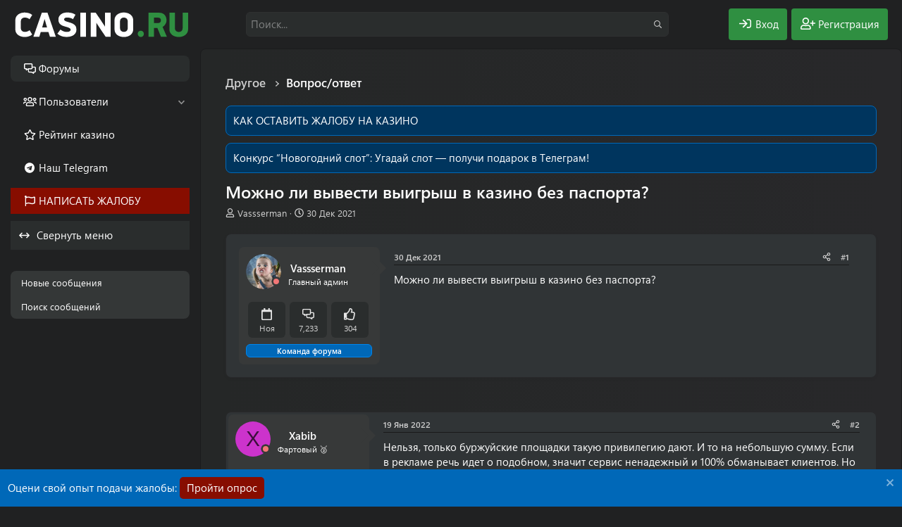

--- FILE ---
content_type: text/html; charset=utf-8
request_url: https://forum.casino.ru/threads/mozhno-li-vyvesti-vyigrysh-v-kazino-bez-pasporta.175/
body_size: 25038
content:
<!DOCTYPE html>
<html id="XF" lang="ru-RU" dir="LTR"
	data-xf="2.3"
	data-app="public"
	data-variation="alternate"
data-color-scheme="dark"
	data-template="thread_view"
	data-container-key="node-41"
	data-content-key="thread-175"
	data-logged-in="false"
	data-cookie-prefix="xf_"
	data-csrf="1768952561,205a66a9ccdcbf53429bf666d37c28dd"
	class="has-no-js template-thread_view"
	 data-run-jobs="">
<head>
	
	
	

	<meta charset="utf-8" />
	<title>Можно ли вывести выигрыш в казино без паспорта? | Форум Casino.ru - Крупнейший форум игроков в онлайн казино</title>
	
	<link rel="manifest" href="/webmanifest.php">

	<meta http-equiv="X-UA-Compatible" content="IE=Edge" />
	<meta name="viewport" content="width=device-width, initial-scale=1, viewport-fit=cover">

	
		
			
				<meta name="theme-color" media="(prefers-color-scheme: light)" content="#0069ba" />
				<meta name="theme-color" media="(prefers-color-scheme: dark)" content="#0069ba" />
			
		
	

	<meta name="apple-mobile-web-app-title" content="Форум Casino.ru">
	
	<script>var _ajaxurl = 'https://casino.ru/wp-admin/admin-ajax.php';</script>
	<script src="https://casino.ru/wp-content/themes/casino.ru/rest/script.js"></script>	
	
	

		<link rel="apple-touch-icon" href="/data/assets/logo/favicon-192x192.png">
		

	
		
		<meta name="description" content="Можно ли вывести выигрыш в казино без паспорта?" />
		<meta property="og:description" content="Можно ли вывести выигрыш в казино без паспорта?" />
		<meta property="twitter:description" content="Можно ли вывести выигрыш в казино без паспорта?" />
	
	
		<meta property="og:url" content="https://forum.casino.ru/threads/mozhno-li-vyvesti-vyigrysh-v-kazino-bez-pasporta.175/" />
	
		<link rel="canonical" href="https://forum.casino.ru/threads/mozhno-li-vyvesti-vyigrysh-v-kazino-bez-pasporta.175/" />
	

	
		
	
	
	<meta property="og:site_name" content="Форум про казино и игровые автоматы для азартных игроков: онлайн обсуждение в интернете | Casino.ru" />


	
	
		
	
	
	<meta property="og:type" content="website" />


	
	
		
	
	
	
		<meta property="og:title" content="Можно ли вывести выигрыш в казино без паспорта?" />
		<meta property="twitter:title" content="Можно ли вывести выигрыш в казино без паспорта?" />
	


	
	
	
	

	
	
	
		
	
	

	
	
	<link rel="stylesheet" href="/css.php?css=public%3Anormalize.css%2Cpublic%3Afa.css%2Cpublic%3Avariations.less%2Cpublic%3Acore.less%2Cpublic%3Aapp.less%2Cpublic%3Asegoeuivariablefont.css&amp;s=6&amp;l=2&amp;d=1768915924&amp;k=4f460a5528750cf5ab55aec4e3de3f28568b865c" />

	<link rel="stylesheet" href="/css.php?css=public%3Acollapsed_menu.less%2Cpublic%3Afest1val2.less%2Cpublic%3Amessage.less%2Cpublic%3Anotices.less%2Cpublic%3Ashare_controls.less%2Cpublic%3Ath_uix_staffPost.less%2Cpublic%3Ath_uix_threadStarterPost.less%2Cpublic%3Aextra.less&amp;s=6&amp;l=2&amp;d=1768915924&amp;k=fcfad30aea691588d3f45489aa709e0da89d2865" />
<style>

.chosen-container{position:relative;display:inline-block;vertical-align:middle;font-size:13px;-webkit-user-select:none;-moz-user-select:none;-ms-user-select:none;user-select:none}.chosen-container *{-webkit-box-sizing:border-box;box-sizing:border-box}.chosen-container .chosen-drop{position:absolute;top:100%;z-index:1010;width:100%;border:1px solid #aaa;border-top:0;background:#fff;-webkit-box-shadow:0 4px 5px rgba(0,0,0,.15);box-shadow:0 4px 5px rgba(0,0,0,.15);clip:rect(0,0,0,0);-webkit-clip-path:inset(100% 100%);clip-path:inset(100% 100%)}.chosen-container.chosen-with-drop .chosen-drop{clip:auto;-webkit-clip-path:none;clip-path:none}.chosen-container a{cursor:pointer}.chosen-container .chosen-single .group-name,.chosen-container .search-choice .group-name{margin-right:4px;overflow:hidden;white-space:nowrap;text-overflow:ellipsis;font-weight:400;color:#999}.chosen-container .chosen-single .group-name:after,.chosen-container .search-choice .group-name:after{content:":";padding-left:2px;vertical-align:top}.chosen-container-single .chosen-single{position:relative;display:block;overflow:hidden;padding:4px 0 4px 8px;/*height:25px*/;border:1px solid #aaa;border-radius:5px;background-color:#fff;background:-webkit-gradient(linear,left top,left bottom,color-stop(20%,#fff),color-stop(50%,#f6f6f6),color-stop(52%,#eee),to(#f4f4f4));background:linear-gradient(#fff 20%,#f6f6f6 50%,#eee 52%,#f4f4f4 100%);background-clip:padding-box;-webkit-box-shadow:0 0 3px #fff inset,0 1px 1px rgba(0,0,0,.1);box-shadow:0 0 3px #fff inset,0 1px 1px rgba(0,0,0,.1);color:#444;text-decoration:none;white-space:nowrap;line-height:24px}.chosen-container-single .chosen-default{color:#999}.chosen-container-single .chosen-single span{display:block;overflow:hidden;margin-right:26px;text-overflow:ellipsis;white-space:nowrap}.chosen-container-single .chosen-single-with-deselect span{margin-right:38px}.chosen-container-single .chosen-single abbr{position:absolute;top:6px;right:26px;display:block;width:12px;height:12px;background:url(/js/chosen/chosen-sprite.png) -42px 1px no-repeat;font-size:1px}.chosen-container-single .chosen-single abbr:hover{background-position:-42px -10px}.chosen-container-single.chosen-disabled .chosen-single abbr:hover{background-position:-42px -10px}.chosen-container-single .chosen-single div{position:absolute;top:0;right:0;display:block;width:18px;height:100%}.chosen-container-single .chosen-single div b{display:block;width:100%;height:100%;background:url(/js/chosen/chosen-sprite.png) no-repeat 0 2px}.chosen-container-single .chosen-search{position:relative;z-index:1010;margin:0;padding:3px 4px;white-space:nowrap}.chosen-container-single .chosen-search input[type=text]{margin:1px 0;padding:4px 20px 4px 5px;width:100%;height:auto;outline:0;border:1px solid #aaa;background:url(/js/chosen/chosen-sprite.png) no-repeat 100% -20px;font-size:1em;font-family:sans-serif;line-height:normal;border-radius:0}.chosen-container-single .chosen-drop{margin-top:-1px;border-radius:0 0 4px 4px;background-clip:padding-box}.chosen-container-single.chosen-container-single-nosearch .chosen-search{position:absolute;clip:rect(0,0,0,0);-webkit-clip-path:inset(100% 100%);clip-path:inset(100% 100%)}.chosen-container .chosen-results{color:#444;position:relative;overflow-x:hidden;overflow-y:auto;margin:0 4px 4px 0;padding:0 0 0 4px;max-height:240px;-webkit-overflow-scrolling:touch}.chosen-container .chosen-results li{display:none;margin:0;padding:5px 6px;list-style:none;line-height:15px;word-wrap:break-word;-webkit-touch-callout:none}.chosen-container .chosen-results li.active-result{display:list-item;cursor:pointer}.chosen-container .chosen-results li.disabled-result{display:list-item;color:#ccc;cursor:default}.chosen-container .chosen-results li.highlighted{background-color:#3875d7;background-image:-webkit-gradient(linear,left top,left bottom,color-stop(20%,#3875d7),color-stop(90%,#2a62bc));background-image:linear-gradient(#3875d7 20%,#2a62bc 90%);color:#fff}.chosen-container .chosen-results li.no-results{color:#777;display:list-item;background:#f4f4f4}.chosen-container .chosen-results li.group-result{display:list-item;font-weight:700;cursor:default}.chosen-container .chosen-results li.group-option{padding-left:15px}.chosen-container .chosen-results li em{font-style:normal;text-decoration:underline}.chosen-container-multi .chosen-choices{position:relative;overflow:hidden;margin:0;padding:0 5px;width:100%;height:auto;border:1px solid #aaa;background-color:#fff;background-image:-webkit-gradient(linear,left top,left bottom,color-stop(1%,#eee),color-stop(15%,#fff));background-image:linear-gradient(#eee 1%,#fff 15%);cursor:text}.chosen-container-multi .chosen-choices li{float:left;list-style:none}.chosen-container-multi .chosen-choices li.search-field{margin:0;padding:0;white-space:nowrap}.chosen-container-multi .chosen-choices li.search-field input[type=text]{margin:1px 0;padding:0;height:25px;outline:0;border:0!important;background:0 0!important;-webkit-box-shadow:none;box-shadow:none;color:#999;font-size:100%;font-family:sans-serif;line-height:normal;border-radius:0;width:25px}.chosen-container-multi .chosen-choices li.search-choice{position:relative;margin:3px 5px 3px 0;padding:3px 20px 3px 5px;border:1px solid #aaa;max-width:100%;border-radius:3px;background-color:#eee;background-image:-webkit-gradient(linear,left top,left bottom,color-stop(20%,#f4f4f4),color-stop(50%,#f0f0f0),color-stop(52%,#e8e8e8),to(#eee));background-image:linear-gradient(#f4f4f4 20%,#f0f0f0 50%,#e8e8e8 52%,#eee 100%);background-size:100% 19px;background-repeat:repeat-x;background-clip:padding-box;-webkit-box-shadow:0 0 2px #fff inset,0 1px 0 rgba(0,0,0,.05);box-shadow:0 0 2px #fff inset,0 1px 0 rgba(0,0,0,.05);color:#333;line-height:13px;cursor:default}.chosen-container-multi .chosen-choices li.search-choice span{word-wrap:break-word}.chosen-container-multi .chosen-choices li.search-choice .search-choice-close{position:absolute;top:4px;right:3px;display:block;width:12px;height:12px;background:url(/js/chosen/chosen-sprite.png) -42px 1px no-repeat;font-size:1px}.chosen-container-multi .chosen-choices li.search-choice .search-choice-close:hover{background-position:-42px -10px}.chosen-container-multi .chosen-choices li.search-choice-disabled{padding-right:5px;border:1px solid #ccc;background-color:#e4e4e4;background-image:-webkit-gradient(linear,left top,left bottom,color-stop(20%,#f4f4f4),color-stop(50%,#f0f0f0),color-stop(52%,#e8e8e8),to(#eee));background-image:linear-gradient(#f4f4f4 20%,#f0f0f0 50%,#e8e8e8 52%,#eee 100%);color:#666}.chosen-container-multi .chosen-choices li.search-choice-focus{background:#d4d4d4}.chosen-container-multi .chosen-choices li.search-choice-focus .search-choice-close{background-position:-42px -10px}.chosen-container-multi .chosen-results{margin:0;padding:0}.chosen-container-multi .chosen-drop .result-selected{display:list-item;color:#ccc;cursor:default}.chosen-container-active .chosen-single{border:1px solid #5897fb;-webkit-box-shadow:0 0 5px rgba(0,0,0,.3);box-shadow:0 0 5px rgba(0,0,0,.3)}.chosen-container-active.chosen-with-drop .chosen-single{border:1px solid #aaa;border-bottom-right-radius:0;border-bottom-left-radius:0;background-image:-webkit-gradient(linear,left top,left bottom,color-stop(20%,#eee),color-stop(80%,#fff));background-image:linear-gradient(#eee 20%,#fff 80%);-webkit-box-shadow:0 1px 0 #fff inset;box-shadow:0 1px 0 #fff inset}.chosen-container-active.chosen-with-drop .chosen-single div{border-left:none;background:0 0}.chosen-container-active.chosen-with-drop .chosen-single div b{background-position:-18px 2px}.chosen-container-active .chosen-choices{border:1px solid #5897fb;-webkit-box-shadow:0 0 5px rgba(0,0,0,.3);box-shadow:0 0 5px rgba(0,0,0,.3)}.chosen-container-active .chosen-choices li.search-field input[type=text]{color:#222!important}.chosen-disabled{opacity:.5!important;cursor:default}.chosen-disabled .chosen-single{cursor:default}.chosen-disabled .chosen-choices .search-choice .search-choice-close{cursor:default}.chosen-rtl{text-align:right}.chosen-rtl .chosen-single{overflow:visible;padding:0 8px 0 0}.chosen-rtl .chosen-single span{margin-right:0;margin-left:26px;direction:rtl}.chosen-rtl .chosen-single-with-deselect span{margin-left:38px}.chosen-rtl .chosen-single div{right:auto;left:3px}.chosen-rtl .chosen-single abbr{right:auto;left:26px}.chosen-rtl .chosen-choices li{float:right}.chosen-rtl .chosen-choices li.search-field input[type=text]{direction:rtl}.chosen-rtl .chosen-choices li.search-choice{margin:3px 5px 3px 0;padding:3px 5px 3px 19px}.chosen-rtl .chosen-choices li.search-choice .search-choice-close{right:auto;left:4px}.chosen-rtl.chosen-container-single .chosen-results{margin:0 0 4px 4px;padding:0 4px 0 0}.chosen-rtl .chosen-results li.group-option{padding-right:15px;padding-left:0}.chosen-rtl.chosen-container-active.chosen-with-drop .chosen-single div{border-right:none}.chosen-rtl .chosen-search input[type=text]{padding:4px 5px 4px 20px;background:url(/js/chosen/chosen-sprite.png) no-repeat -30px -20px;direction:rtl}.chosen-rtl.chosen-container-single .chosen-single div b{background-position:6px 2px}.chosen-rtl.chosen-container-single.chosen-with-drop .chosen-single div b{background-position:-12px 2px}@media only screen and (-webkit-min-device-pixel-ratio:1.5),only screen and (min-resolution:144dpi),only screen and (min-resolution:1.5dppx){.chosen-container .chosen-results-scroll-down span,.chosen-container .chosen-results-scroll-up span,.chosen-container-multi .chosen-choices .search-choice .search-choice-close,.chosen-container-single .chosen-search input[type=text],.chosen-container-single .chosen-single abbr,.chosen-container-single .chosen-single div b,.chosen-rtl .chosen-search input[type=text]{background-image:url(/js/chosen/chosen-sprite@2x.png)!important;background-size:52px 37px!important;background-repeat:no-repeat!important}}
</style>


	
		<script src="/js/xf/preamble.min.js?_v=69164d1d"></script>
	

	<script src="/js/vendor/jquery/jquery-3.5.1.min.js?_v=69164d1d"></script>
	<script src="/js/vendor/vendor-compiled.js?_v=69164d1d" defer></script>
	<script src="/js/xf/core-compiled.js?_v=69164d1d" defer></script>

	<script>
		XF.ready(() =>
		{
			XF.extendObject(true, XF.config, {
				// 
				userId: 0,
				enablePush: false,
				pushAppServerKey: '',
				url: {
					fullBase: 'https://forum.casino.ru/',
					basePath: '/',
					css: '/css.php?css=__SENTINEL__&s=6&l=2&d=1768915924',
					js: '/js/__SENTINEL__?_v=69164d1d',
					icon: '/data/local/icons/__VARIANT__.svg?v=1768915925#__NAME__',
					iconInline: '/styles/fa/__VARIANT__/__NAME__.svg?v=5.15.3',
					keepAlive: '/login/keep-alive'
				},
				cookie: {
					path: '/',
					domain: '',
					prefix: 'xf_',
					secure: true,
					consentMode: 'disabled',
					consented: ["optional","_third_party"]
				},
				cacheKey: 'f3ed7234243583f554e27d349fe769c5',
				csrf: '1768952561,205a66a9ccdcbf53429bf666d37c28dd',
				js: {"https:\/\/casino.ru\/wp-content\/themes\/casino.ru\/subscribe-forum\/script.js":true,"\/js\/chosen\/chosen.jquery.min.js?_v=69164d1d":true,"\/js\/chosen\/init.js?_v=69164d1d":true,"\/js\/fest1val\/collapse_menu.min.js?_v=69164d1d":true,"\/js\/fest1val\/helpers\/override_handlers.min.js?_v=69164d1d":true},
				fullJs: false,
				css: {"public:collapsed_menu.less":true,"public:fest1val2.less":true,"public:message.less":true,"public:notices.less":true,"public:share_controls.less":true,"public:th_uix_staffPost.less":true,"public:th_uix_threadStarterPost.less":true,"public:extra.less":true},
				time: {
					now: 1768952561,
					today: 1768942800,
					todayDow: 3,
					tomorrow: 1769029200,
					yesterday: 1768856400,
					week: 1768424400,
					month: 1767214800,
					year: 1767214800
				},
				style: {
					light: 'default',
					dark: 'alternate',
					defaultColorScheme: 'light'
				},
				borderSizeFeature: '3px',
				fontAwesomeWeight: 'r',
				enableRtnProtect: true,
				
				enableFormSubmitSticky: true,
				imageOptimization: '0',
				imageOptimizationQuality: 0.85,
				uploadMaxFilesize: 104857600,
				uploadMaxWidth: 0,
				uploadMaxHeight: 0,
				allowedVideoExtensions: ["m4v","mov","mp4","mp4v","mpeg","mpg","ogv","webm"],
				allowedAudioExtensions: ["mp3","opus","ogg","wav"],
				shortcodeToEmoji: true,
				visitorCounts: {
					conversations_unread: '0',
					alerts_unviewed: '0',
					total_unread: '0',
					title_count: true,
					icon_indicator: true
				},
				jsMt: {"xf\/action.js":"a88b9c41","xf\/embed.js":"a88b9c41","xf\/form.js":"a88b9c41","xf\/structure.js":"a88b9c41","xf\/tooltip.js":"a88b9c41"},
				jsState: {},
				publicMetadataLogoUrl: '',
				publicPushBadgeUrl: 'https://forum.casino.ru/styles/default/xenforo/bell.png'
			})

			XF.extendObject(XF.phrases, {
				// 
bssp_now: "Now",
				date_x_at_time_y:     "{date} в {time}",
				day_x_at_time_y:      "{day} в {time}",
				yesterday_at_x:       "Вчера в {time}",
				x_minutes_ago:        "{minutes} мин. назад",
				one_minute_ago:       "1 минуту назад",
				a_moment_ago:         "Только что",
				today_at_x:           "Сегодня в {time}",
				in_a_moment:          "В настоящее время",
				in_a_minute:          "Менее минуты назад",
				in_x_minutes:         "Через {minutes} мин.",
				later_today_at_x:     "Сегодня в {time}",
				tomorrow_at_x:        "Завтра в {time}",
				short_date_x_minutes: "{minutes}m",
				short_date_x_hours:   "{hours}h",
				short_date_x_days:    "{days}d",

				day0: "Воскресенье",
				day1: "Понедельник",
				day2: "Вторник",
				day3: "Среда",
				day4: "Четверг",
				day5: "Пятница",
				day6: "Суббота",

				dayShort0: "Вос",
				dayShort1: "Пон",
				dayShort2: "Вто",
				dayShort3: "Сре",
				dayShort4: "Чет",
				dayShort5: "Пят",
				dayShort6: "Суб",

				month0: "Январь",
				month1: "Февраль",
				month2: "Март",
				month3: "Апрель",
				month4: "Май",
				month5: "Июнь",
				month6: "Июль",
				month7: "Август",
				month8: "Сентябрь",
				month9: "Октябрь",
				month10: "Ноябрь",
				month11: "Декабрь",

				active_user_changed_reload_page: "Ваша сессия истекла. Перезагрузите страницу.",
				server_did_not_respond_in_time_try_again: "Сервер не ответил вовремя. Пожалуйста, попробуйте снова.",
				oops_we_ran_into_some_problems: "Упс! Мы столкнулись с некоторыми проблемами.",
				oops_we_ran_into_some_problems_more_details_console: "Упс! Мы столкнулись с некоторыми проблемами. Пожалуйста, попробуйте позже. Более детальную информацию об ошибке Вы можете посмотреть в консоли браузера.",
				file_too_large_to_upload: "Файл слишком большой для загрузки.",
				uploaded_file_is_too_large_for_server_to_process: "Загруженный файл слишком большой для обработки сервером.",
				files_being_uploaded_are_you_sure: "Файлы все ещё загружаются. Вы действительно хотите отправить эту форму?",
				attach: "Прикрепить файлы",
				rich_text_box: "Текстовое поле с поддержкой форматирования",
				close: "Закрыть",
				link_copied_to_clipboard: "Ссылка скопирована в буфер обмена.",
				text_copied_to_clipboard: "Скопировано",
				loading: "Загрузка...",
				you_have_exceeded_maximum_number_of_selectable_items: "You have exceeded the maximum number of selectable items.",

				processing: "Обработка",
				'processing...': "Обработка...",

				showing_x_of_y_items: "Показано {count} из {total} элементов",
				showing_all_items: "Показаны все элементы",
				no_items_to_display: "Нет элементов для отображения",

				number_button_up: "Увеличить",
				number_button_down: "Уменьшить",

				push_enable_notification_title: "Push-уведомления для сайта Форум про казино и игровые автоматы для азартных игроков: онлайн обсуждение в интернете | Casino.ru успешно активированы",
				push_enable_notification_body: "Спасибо за активацию push-уведомлений!",

				pull_down_to_refresh: "Pull down to refresh",
				release_to_refresh: "Release to refresh",
				refreshing: "Refreshing..."
			})
		})
	</script>

	<script src="https://casino.ru/wp-content/themes/casino.ru/subscribe-forum/script.js" defer></script>
<script src="/js/chosen/chosen.jquery.min.js?_v=69164d1d" defer></script>
<script src="/js/chosen/init.js?_v=69164d1d" defer></script>
<script src="/js/fest1val/collapse_menu.min.js?_v=69164d1d" defer></script>
<script src="/js/fest1val/helpers/override_handlers.min.js?_v=69164d1d" defer></script>



	
		<link rel="icon" type="image/png" href="https://forum.casino.ru/data/assets/logo/favicon-32x32.png" sizes="32x32" />
	

	

</head>
<body data-template="thread_view">


<div class="p-pageWrapper" id="top">

	

	<header class="p-header" id="header">
		<div class="p-header-inner">
			<div class="p-header-content">

				<button type="button" class="button button--plain p-nav-menuTrigger" data-xf-click="off-canvas" data-menu=".js-headerOffCanvasMenu" tabindex="0" aria-label="Меню"><span class="button-text">
					<i aria-hidden="true"></i>
				</span></button>

				
					<div class="p-header-logo p-header-logo--image">
						<a href="https://forum.casino.ru">
							

	

	
		
		

		
	
		
		

		
	

	

	<picture data-variations="{&quot;default&quot;:{&quot;1&quot;:&quot;\/data\/assets\/logo_default\/logo.svg&quot;,&quot;2&quot;:null},&quot;alternate&quot;:{&quot;1&quot;:&quot;\/data\/assets\/logo_alternate\/logo_w.svg&quot;,&quot;2&quot;:null}}">
		
		
		

		
			
			
			

			
				<source srcset="/data/assets/logo_alternate/logo_w.svg" media="(prefers-color-scheme: dark)" />
			
		

		<img src="/data/assets/logo_default/logo.svg"  width="250" height="36" alt="Форум про казино и игровые автоматы для азартных игроков: онлайн обсуждение в интернете | Casino.ru"  />
	</picture>


						</a>
					</div>
				

				
					

					
						<div class='p-search'>
							<form action="/search/search" method="post">
								<div class='p-search-container'>
									
										<input type="text" class="input input--search" name="keywords" data-acurl="/search/auto-complete" placeholder="Поиск..." aria-label="Поиск" id="input--search" data-menu-autofocus="true" minlength="3" required="true" />
									
									<div class='p-search-icon'><i class="fa--xf far fa-search "><svg xmlns="http://www.w3.org/2000/svg" role="img" aria-hidden="true" ><use href="/data/local/icons/regular.svg?v=1768915925#search"></use></svg></i></div>
								</div>

								<div id="p-search-menu" class="p-search-menu">
									<div class="menu-content">
										
											<div class="inputGroup inputGroup--joined">
												
			<select name="constraints" class="js-quickSearch-constraint input" aria-label="Search within">
				<option value="">Везде</option>
<option value="{&quot;search_type&quot;:&quot;post&quot;}">Темы</option>
<option value="{&quot;search_type&quot;:&quot;post&quot;,&quot;c&quot;:{&quot;nodes&quot;:[41],&quot;child_nodes&quot;:1}}">Этот форум</option>
<option value="{&quot;search_type&quot;:&quot;post&quot;,&quot;c&quot;:{&quot;thread&quot;:175}}">Эта тема</option>

			</select>
		
											</div>
										
										
										<div class="menu-row">
											<label class="iconic"><input type="checkbox"  name="c[title_only]" value="1" /><i aria-hidden="true"></i><span class="iconic-label">Искать только в заголовках</span></label>

										</div>
										
										<div class="menu-row">
											<div class="inputGroup">
												<span class="inputGroup-text" id="ctrl_search_menu_by_member">От:</span>
												<input type="text" class="input" name="c[users]" data-xf-init="auto-complete" placeholder="Пользователь" aria-labelledby="ctrl_search_menu_by_member" />
											</div>
										</div>
										<div class="menu-footer">
										<span class="menu-footer-controls">
											<button type="submit" class="button button--icon button--icon--search button--primary"><i class="fa--xf far fa-search "><svg xmlns="http://www.w3.org/2000/svg" role="img" aria-hidden="true" ><use href="/data/local/icons/regular.svg?v=1768915925#search"></use></svg></i><span class="button-text">Поиск</span></button>
											<button type="submit" class="button " name="from_search_menu"><span class="button-text">Расширенный поиск...</span></button>
										</span>
										</div>
									</div>
								</div>

								<input type="hidden" name="_xfToken" value="1768952561,205a66a9ccdcbf53429bf666d37c28dd" />
							</form>
						</div>
					
				

				<div class="p-nav-opposite">
					<div class="p-navgroup p-account p-navgroup--guest">
						
							
								<a href="/login/" class="p-navgroup-link p-navgroup-link--iconic p-navgroup-link--logIn"
									data-xf-click="overlay" data-follow-redirects="on" data-color="login">
									<i aria-hidden="true"></i>
									<span class="p-navgroup-linkText">Вход</span>
								</a>
							
							<div class="menu menu--structural menu--medium" data-menu="menu" data-nav-id="userLogin" aria-hidden="true" data-href="/login/"></div>
							
								<a href="/register/" class="p-navgroup-link p-navgroup-link--iconic p-navgroup-link--register"
									data-xf-click="overlay" data-follow-redirects="on" data-color="register">
									<i aria-hidden="true"></i>
									<span class="p-navgroup-linkText">Регистрация</span>
								</a>
							
						
					</div>

					<div class="p-navgroup p-discovery">
						<a href="/whats-new/"
							class="p-navgroup-link p-navgroup-link--iconic p-navgroup-link--whatsnew"
							aria-label="Что нового?"
							title="Что нового?">
							<i aria-hidden="true"></i>
							<span class="p-navgroup-linkText">Что нового?</span>
						</a>

						
							<a href="/search/"
								class="p-navgroup-link p-navgroup-link--iconic p-navgroup-link--search"
								data-xf-click="menu"
								data-xf-key="/"
								aria-label="Поиск"
								aria-expanded="false"
								aria-haspopup="true"
								title="Поиск">
								<i aria-hidden="true"></i>
								<span class="p-navgroup-linkText">Поиск</span>
							</a>
							<div class="menu menu--structural menu--wide" data-menu="menu" aria-hidden="true">
								<form action="/search/search" method="post"
									class="menu-content"
									data-xf-init="quick-search">

									<h3 class="menu-header">Поиск</h3>
<div class="menu-row">
	<div class="inputGroup">Тип темы:</div>
	<div class="inputGroup">
		<label class="iconic">
			<input type="radio" name="c[category_type]" value="7">
			<i aria-hidden="true"></i>
			<span class="iconic-label">Обзоры</span>
		</label>
	</div>
	<div class="inputGroup">
		<label class="iconic">
			<input type="radio" name="c[category_type]" value="13">
			<i aria-hidden="true"></i>
			<span class="iconic-label">Жалобы</span>
		</label>
	</div>
	<div class="inputGroup">
		<label class="iconic">
			<input type="radio" name="c[category_type]" value="" checked>
			<i aria-hidden="true"></i>
			<span class="iconic-label">Любой</span>
		</label>
	</div>
</div>
									
									<div class="menu-row">
										
											<div class="inputGroup inputGroup--joined">
												<input type="text" class="input" name="keywords" data-acurl="/search/auto-complete" placeholder="Поиск..." aria-label="Поиск" data-menu-autofocus="true" minlength="3" required="true" />
												
			<select name="constraints" class="js-quickSearch-constraint input" aria-label="Search within">
				<option value="">Везде</option>
<option value="{&quot;search_type&quot;:&quot;post&quot;}">Темы</option>
<option value="{&quot;search_type&quot;:&quot;post&quot;,&quot;c&quot;:{&quot;nodes&quot;:[41],&quot;child_nodes&quot;:1}}">Этот форум</option>
<option value="{&quot;search_type&quot;:&quot;post&quot;,&quot;c&quot;:{&quot;thread&quot;:175}}">Эта тема</option>

			</select>
		
											</div>
										
									</div>

									
									<div class="menu-row">
										<label class="iconic"><input type="checkbox"  name="c[title_only]" value="1" /><i aria-hidden="true"></i><span class="iconic-label">Искать только в заголовках</span></label>

									</div>
									
									<div class="menu-row">
										<div class="inputGroup">
											<span class="inputGroup-text" id="ctrl_search_menu_by_member">От:</span>
											<input type="text" class="input" name="c[users]" data-xf-init="auto-complete" placeholder="Пользователь" aria-labelledby="ctrl_search_menu_by_member" />
										</div>
									</div>
									<div class="menu-footer">
									<span class="menu-footer-controls">
										<button type="submit" class="button button--icon button--icon--search button--primary"><i class="fa--xf far fa-search "><svg xmlns="http://www.w3.org/2000/svg" role="img" aria-hidden="true" ><use href="/data/local/icons/regular.svg?v=1768915925#search"></use></svg></i><span class="button-text">Поиск</span></button>
										<button type="submit" class="button " name="from_search_menu"><span class="button-text">Расширенный поиск...</span></button>
									</span>
									</div>

									<input type="hidden" name="_xfToken" value="1768952561,205a66a9ccdcbf53429bf666d37c28dd" />
								</form>
							</div>
						
					</div>
				</div>

				
			</div>
		</div>
	</header>

	
	

	<div class="offCanvasMenu offCanvasMenu--nav js-headerOffCanvasMenu" data-menu="menu" aria-hidden="true" data-ocm-builder="navigation">
		<div class="offCanvasMenu-backdrop" data-menu-close="true"></div>
		<div class="offCanvasMenu-content">
			<div class="offCanvasMenu-header">
				Меню
				<a class="offCanvasMenu-closer" data-menu-close="true" role="button" tabindex="0" aria-label="Закрыть"></a>
			</div>
			
				<div class="p-offCanvasRegisterLink">
					<div class="offCanvasMenu-linkHolder">
						<a href="/login/" class="offCanvasMenu-link" data-xf-click="overlay" data-menu-close="true">
							Вход
						</a>
					</div>
					<hr class="offCanvasMenu-separator" />
					
						<div class="offCanvasMenu-linkHolder">
							<a href="/register/" class="offCanvasMenu-link" data-xf-click="overlay" data-menu-close="true">
								Регистрация
							</a>
						</div>
						<hr class="offCanvasMenu-separator" />
					
				</div>
			
			<div class="js-offCanvasNavTarget"></div>
			 
		</div>
	</div>

	<div class="p-body">
		<div class="p-nav-container">
			
				<div class="p-navSticky p-navSticky--all" data-xf-init="sticky-header">
					
		<nav class="p-nav">
			<ul class="p-nav-list js-offCanvasNavSource">
			
				<li>
					
	<div class="p-navEl is-selected" data-has-children="true">
	

		
	
	<a href="/"
	class="p-navEl-link p-navEl-link--splitMenu "
	
		
	
	data-nav-id="forums">Форумы</a>


		<a data-xf-key="1"
			data-xf-click="menu"
			data-menu-pos-ref="< .p-navEl"
			class="p-navEl-splitTrigger"
			role="button"
			tabindex="0"
			aria-label="Toggle expanded"
			aria-expanded="false"
			aria-haspopup="true"></a>

		
	
		<div class="menu menu--structural" data-menu="menu" aria-hidden="true">
			<div class="menu-content">
				
					
	
	
	<a href="/whats-new/posts/"
	class="menu-linkRow u-indentDepth0 js-offCanvasCopy "
	
		
	
	data-nav-id="newPosts">Новые сообщения</a>

	

				
					
	
	
	<a href="/search/?type=post"
	class="menu-linkRow u-indentDepth0 js-offCanvasCopy "
	
		
	
	data-nav-id="searchForums">Поиск сообщений</a>

	

				
			</div>
		</div>
	
	</div>

				</li>
			
				<li>
					
	<div class="p-navEl " data-has-children="true">
	

		
	
	<a href="/members/"
	class="p-navEl-link p-navEl-link--splitMenu "
	
		
	
	data-nav-id="members">Пользователи</a>


		<a data-xf-key="2"
			data-xf-click="menu"
			data-menu-pos-ref="< .p-navEl"
			class="p-navEl-splitTrigger"
			role="button"
			tabindex="0"
			aria-label="Toggle expanded"
			aria-expanded="false"
			aria-haspopup="true"></a>

		
	
		<div class="menu menu--structural" data-menu="menu" aria-hidden="true">
			<div class="menu-content">
				
					
	
	
	<a href="/online/"
	class="menu-linkRow u-indentDepth0 js-offCanvasCopy "
	
		
	
	data-nav-id="currentVisitors">Текущие посетители</a>

	

				
					
	
	
	<a href="/whats-new/profile-posts/"
	class="menu-linkRow u-indentDepth0 js-offCanvasCopy "
	 rel="nofollow"
		
	
	data-nav-id="newProfilePosts">Новые сообщения профилей</a>

	

				
					
	
	
	<a href="/search/?type=profile_post"
	class="menu-linkRow u-indentDepth0 js-offCanvasCopy "
	
		
	
	data-nav-id="searchProfilePosts">Поиск сообщений профилей</a>

	

				
					
	
	
	<a href="/members/tpm/"
	class="menu-linkRow u-indentDepth0 js-offCanvasCopy "
	
		
	
	data-nav-id="tpm">Автор месяца</a>

	

				
			</div>
		</div>
	
	</div>

				</li>
			
				<li>
					
	<div class="p-navEl " >
	

		
	
	<a href="https://casino.ru/onlinecasino/"
	class="p-navEl-link "
	
		
	data-xf-key="3"
	data-nav-id="casino_rating">Рейтинг казино</a>


		

		
	
	</div>

				</li>
			
				<li>
					
	<div class="p-navEl " >
	

		
	
	<a href="https://t.me/+LN5vtoYsVs4xMDky"
	class="p-navEl-link "
	 target="_blank"
		
	data-xf-key="4"
	data-nav-id="telegram">Наш Telegram</a>


		

		
	
	</div>

				</li>
			
				<li>
					
	<div class="p-navEl " >
	

		
	
	<a href="https://forum.casino.ru/forums/ostavit-zhalobu-na-kazino.16/post-thread"
	class="p-navEl-link "
	 data-color="petition_link"
		
	data-xf-key="5"
	data-nav-id="jaloby">НАПИСАТЬ ЖАЛОБУ</a>


		

		
	
	</div>

				</li>
			
				<li class="p-collapsed-menu-button js-collapsed-menu" data-xf-click="fest1val-collapse-menu">Свернуть меню</li>
			</ul>
		</nav>
	
					
		
			<div class="p-sectionLinks">
				<ul class="p-sectionLinks-list">
				
					<li>
						
	<div class="p-navEl " >
	

		
	
	<a href="/whats-new/posts/"
	class="p-navEl-link "
	
		
	data-xf-key="alt+1"
	data-nav-id="newPosts">Новые сообщения</a>


		

		
	
	</div>

					</li>
				
					<li>
						
	<div class="p-navEl " >
	

		
	
	<a href="/search/?type=post"
	class="p-navEl-link "
	
		
	data-xf-key="alt+2"
	data-nav-id="searchForums">Поиск сообщений</a>


		

		
	
	</div>

					</li>
				
				</ul>
			</div>
		
	
				</div>
				
		</div>

		<div class="p-body-inner">
			<!--XF:EXTRA_OUTPUT-->

			
			<div class="p-breadcrumbs--container">
				
	
		<ul class="p-breadcrumbs "
			itemscope itemtype="https://schema.org/BreadcrumbList">
			
				

				
			<li class="itemListElement--hider"></li>
			
				

				

				
				
			
					
					
	<li itemprop="itemListElement" itemscope itemtype="https://schema.org/ListItem">
		<a href="/#drugoe.39" itemprop="item">
			
				<span itemprop="name">Другое</span>
			
		</a>
		<meta itemprop="position" content="1" />
	</li>

				
					
					
	<li itemprop="itemListElement" itemscope itemtype="https://schema.org/ListItem">
		<a href="/forums/vopros-otvet.41/" itemprop="item">
			
				<span itemprop="name">Вопрос/ответ</span>
			
		</a>
		<meta itemprop="position" content="2" />
	</li>

				
			
			
		</ul>
	

				
			</div>
			

			
				
					<div class="p-guest--message">
						<h1>Добро пожаловать!</h1>
<p>Твой промокод на Покердом - FPDPLAY.</p>
<a href="index.php?register" class="button--cta button button--icon button--icon--write"><span class="button-text">
Зарегистрироваться и получить бонус
</span></a>
					</div>
					
			

			
				
	
		
		

		<ul class="notices notices--block notices--isMulti js-notices"
			data-xf-init="notices"
			data-type="block"
			data-scroll-interval="6">

			
				
	<li class="notice js-notice notice--accent"
		data-notice-id="5"
		data-delay-duration="0"
		data-display-duration="0"
		data-auto-dismiss=""
		data-visibility="">

		
		<div class="notice-content">
			
			<a href="https://forum.casino.ru/threads/kak-ostavit-zhalobu-na-kazino.8095/" target="_blank">КАК ОСТАВИТЬ ЖАЛОБУ НА КАЗИНО </a>
		</div>
	</li>

			
				
	<li class="notice js-notice notice--accent"
		data-notice-id="16"
		data-delay-duration="0"
		data-display-duration="0"
		data-auto-dismiss=""
		data-visibility="">

		
		<div class="notice-content">
			
			Конкурс “Новогодний слот”: <a https://t.me/c/1296852411/11155" target="_blank">Угадай слот — получи подарок в Телеграм!</a>
		</div>
	</li>

			
		</ul>
	

			

			

			
	<noscript class="js-jsWarning"><div class="blockMessage blockMessage--important blockMessage--iconic u-noJsOnly">JavaScript отключён. Чтобы полноценно использовать наш сайт, включите JavaScript в своём браузере.</div></noscript>

			
	<div class="blockMessage blockMessage--important blockMessage--iconic js-browserWarning" style="display: none">Вы используете устаревший браузер. Этот и другие сайты могут отображаться в нём некорректно.<br />Вам необходимо обновить браузер или попробовать использовать <a href="https://www.google.com/chrome/" target="_blank" rel="noopener">другой</a>.</div>


			
				<div class="p-body-header">
				
					
						<div class="p-title ">
						
							
								<h1 class="p-title-value">Можно ли вывести выигрыш в казино без паспорта?</h1>
							
							
						
						</div>
					

					
						<div class="p-description">
	<ul class="listInline listInline--bullet">
		<li>
			<i class="fa--xf far fa-user "><svg xmlns="http://www.w3.org/2000/svg" role="img" ><title>Автор темы</title><use href="/data/local/icons/regular.svg?v=1768915925#user"></use></svg></i>
			<span class="u-srOnly">Автор темы</span>

			<a href="/members/vassserman.3/" class="username  u-concealed" dir="auto" data-user-id="3" data-xf-init="member-tooltip"><span class="username--staff username--moderator username--admin">Vassserman</span></a>
		</li>
		<li>
			<i class="fa--xf far fa-clock "><svg xmlns="http://www.w3.org/2000/svg" role="img" ><title>Дата начала</title><use href="/data/local/icons/regular.svg?v=1768915925#clock"></use></svg></i>
			<span class="u-srOnly">Дата начала</span>

			<a href="/threads/mozhno-li-vyvesti-vyigrysh-v-kazino-bez-pasporta.175/" class="u-concealed"><time  class="u-dt" dir="auto" datetime="2021-12-30T10:33:30+0300" data-timestamp="1640849610" data-date="30 Дек 2021" data-time="10:33" data-short="Дек '21" title="30 Дек 2021 в 10:33">30 Дек 2021</time></a>
		</li>
		
		

	</ul>
</div>
					
				
				</div>
			

			

<div class="p-body-main   is-active">
				
				<div class="p-body-contentCol"></div>
				

				

				<div class="p-body-content">
					
					<div class="p-body-pageContent">
	








































































































	
	
	
		
	
	
	


	
	
	
		
	
	
	


	
	
		
	
	
	


	
	



	












	

	
		
	



















<div class="block block--messages" data-xf-init="" data-type="post" data-href="/inline-mod/" data-search-target="*">

	<span class="u-anchorTarget" id="posts"></span>

	
		
	

	

	<div class="block-outer"></div>

	

	
		
	<div class="block-outer js-threadStatusField"></div>

	

	<div class="block-container lbContainer"
		data-xf-init="lightbox select-to-quote"
		data-message-selector=".js-post"
		data-lb-id="thread-175"
		data-lb-universal="0">

		<div class="block-body js-replyNewMessageContainer">
			
				

					

					
						

	
	

	


	


	

	
	<article class="message   message-staffPost   message-threadStarterPost message--post js-post js-inlineModContainer is-first   "
data-xf-init="scheduled-post"
		data-author="Vassserman"
		data-content="post-280"
		id="js-post-280"
		>

		

		<span class="u-anchorTarget" id="post-280"></span>

		
			<div class="message-inner">
				
					<div class="message-cell message-cell--user">
						

	<section class="message-user"
		
		
		>

		
		
		<div class="message-top">
			<div class="message-avatar ">
				<div class="message-avatar-wrapper">
					<a href="/members/vassserman.3/" class="avatar avatar--m" data-user-id="3" data-xf-init="member-tooltip">
			<img src="/data/avatars/m/0/3.jpg?1642957056" srcset="/data/avatars/l/0/3.jpg?1642957056 2x" alt="Vassserman" class="avatar-u3-m" width="96" height="96" loading="lazy" /> 
		</a>
					
						
							<span class="message-avatar-offline" tabindex="0" data-xf-init="tooltip" data-trigger="auto" title="Offline"></span>
						
					
				</div>
			</div>


			<div class="message-userDetails">
				<h4 class="message-name"><a href="/members/vassserman.3/" class="username " dir="auto" data-user-id="3" data-xf-init="member-tooltip"><span class="username--staff username--moderator username--admin">Vassserman</span></a></h4>
				<h5 class="userTitle message-userTitle" dir="auto">Главный админ</h5>
			</div>


	
    



		</div>
		
			
			
				<div class="message-userExtras">
				
					
						<dl class="pairs">
							<dt><i class="fa--xf far fa-calendar "><svg xmlns="http://www.w3.org/2000/svg" role="img" aria-hidden="true" ><use href="/data/local/icons/regular.svg?v=1768915925#calendar"></use></svg></i></dt>
							<dd>Ноя</dd>
						</dl>
					
					
						<dl class="pairs">
							<dt><i class="fa--xf far fa-comments-alt "><svg xmlns="http://www.w3.org/2000/svg" role="img" aria-hidden="true" ><use href="/data/local/icons/regular.svg?v=1768915925#comments-alt"></use></svg></i></dt>
							<dd>7,233</dd>
						</dl>
					
					
					
						<dl class="pairs">
							<dt><i class="fa--xf far fa-thumbs-up "><svg xmlns="http://www.w3.org/2000/svg" role="img" aria-hidden="true" ><use href="/data/local/icons/regular.svg?v=1768915925#thumbs-up"></use></svg></i></dt>
							<dd>304</dd>
						</dl>
					
					
					
					
					
					
				
				</div>
			
		
		<div class="userBanner userBanner--staff message-userBanner" dir="auto"><span class="userBanner-before"></span><strong>Команда форума</strong><span class="userBanner-after"></span></div>
		
	
	
	


<span class="message-userArrow"></span>
	</section>

						
					</div>
				

				
					<div class="message-cell message-cell--main">
					
						<div class="message-main js-quickEditTarget">

							
								

	

	<header class="message-attribution message-attribution--split">
		<ul class="message-attribution-main listInline ">
			
			
			<li class="u-concealed">
				<a href="/threads/mozhno-li-vyvesti-vyigrysh-v-kazino-bez-pasporta.175/post-280" rel="nofollow" >
					<time  class="u-dt" dir="auto" datetime="2021-12-30T10:33:30+0300" data-timestamp="1640849610" data-date="30 Дек 2021" data-time="10:33" data-short="Дек '21" title="30 Дек 2021 в 10:33">30 Дек 2021</time>
				</a>
			</li>
			
		</ul>

		<ul class="message-attribution-opposite message-attribution-opposite--list ">
			
				
			
			

			<li>
				<a href="/threads/mozhno-li-vyvesti-vyigrysh-v-kazino-bez-pasporta.175/post-280"
					class="message-attribution-gadget"
					data-xf-init="share-tooltip"
					data-href="/posts/280/share"
					aria-label="Поделиться"
					rel="nofollow">
					<i class="fa--xf far fa-share-alt "><svg xmlns="http://www.w3.org/2000/svg" role="img" aria-hidden="true" ><use href="/data/local/icons/regular.svg?v=1768915925#share-alt"></use></svg></i>
				</a>
			</li>
			
				<li class="u-hidden js-embedCopy">
					
	<a href="javascript:"
		data-xf-init="copy-to-clipboard"
		data-copy-text="&lt;div class=&quot;js-xf-embed&quot; data-url=&quot;https://forum.casino.ru&quot; data-content=&quot;post-280&quot;&gt;&lt;/div&gt;&lt;script defer src=&quot;https://forum.casino.ru/js/xf/external_embed.js?_v=69164d1d&quot;&gt;&lt;/script&gt;"
		data-success="Embed code HTML copied to clipboard."
		class="">
		<i class="fa--xf far fa-code "><svg xmlns="http://www.w3.org/2000/svg" role="img" aria-hidden="true" ><use href="/data/local/icons/regular.svg?v=1768915925#code"></use></svg></i>
	</a>

				</li>
			
			
			
				<li>
					<a href="/threads/mozhno-li-vyvesti-vyigrysh-v-kazino-bez-pasporta.175/post-280" rel="nofollow">
						#1
					</a>
				</li>
			
		</ul>
	</header>

							

							<div class="message-content js-messageContent">
							

								
									
	
	
	

								

								
									
	

	<div class="message-userContent lbContainer js-lbContainer "
		data-lb-id="post-280"
		data-lb-caption-desc="Vassserman &middot; 30 Дек 2021 в 10:33">

		
			

	
	

		
		
		

		

		<article class="message-body js-selectToQuote">
			
				
			

			<div >
				
					<div class="bbWrapper">Можно ли вывести выигрыш в казино без паспорта?</div>
				
			</div>

			<div class="js-selectToQuoteEnd">&nbsp;</div>
			
				
			
		</article>

		
			

	
	

		
		
		

		

		
	</div>

								

								
									
	

	

								

								
									
	

								

							
							</div>

							
								
	

	<footer class="message-footer">
		

		

		<div class="reactionsBar js-reactionsList ">
			
		</div>

		<div class="js-historyTarget message-historyTarget toggleTarget" data-href="trigger-href"></div>
	</footer>

							
						</div>

					
					</div>
				
			</div>
		
	</article>

	
	

	
	
	<div class="re-cloud desktop  in_thread">
	<ins data-main-zoneid="119" data-main-id="65914108a750037a67df3d2622266ff7"></ins>
	<script async src="//media.casino.ru/www/main/ajp.php"></script>
	</div>
	<div class="re-cloud mobile  in_thread">
	<ins data-main-zoneid="120" data-main-id="65914108a750037a67df3d2622266ff7"></ins>
	<script async src="//media.casino.ru/www/main/ajp.php"></script>
	</div>
	



					

					

				

					

					
						

	
	



	

	
	<article class="message   message--post js-post js-inlineModContainer    "
data-xf-init="scheduled-post"
		data-author="Xabib"
		data-content="post-400"
		id="js-post-400"
		itemscope itemtype="https://schema.org/Comment" itemid="https://forum.casino.ru/posts/400/">

		
			<meta itemprop="parentItem" itemscope itemid="https://forum.casino.ru/threads/mozhno-li-vyvesti-vyigrysh-v-kazino-bez-pasporta.175/" />
			<meta itemprop="name" content="Сообщение №2" />
		

		<span class="u-anchorTarget" id="post-400"></span>

		
			<div class="message-inner">
				
					<div class="message-cell message-cell--user">
						

	<section class="message-user"
		itemprop="author"
		itemscope itemtype="https://schema.org/Person"
		itemid="https://forum.casino.ru/members/xabib.93/">

		
			<meta itemprop="url" content="https://forum.casino.ru/members/xabib.93/" />
		
		
		<div class="message-top">
			<div class="message-avatar ">
				<div class="message-avatar-wrapper">
					<a href="/members/xabib.93/" class="avatar avatar--m avatar--default avatar--default--dynamic" data-user-id="93" data-xf-init="member-tooltip" style="background-color: #cc33cc; color: #3d0f3d">
			<span class="avatar-u93-m" role="img" aria-label="Xabib">X</span> 
		</a>
					
						
							<span class="message-avatar-offline" tabindex="0" data-xf-init="tooltip" data-trigger="auto" title="Offline"></span>
						
					
				</div>
			</div>


			<div class="message-userDetails">
				<h4 class="message-name"><a href="/members/xabib.93/" class="username " dir="auto" data-user-id="93" data-xf-init="member-tooltip"><span itemprop="name">Xabib</span></a></h4>
				<h5 class="userTitle message-userTitle" dir="auto" itemprop="jobTitle">Фартовый 🥈</h5>
			</div>


	
    



		</div>
		
			
			
				<div class="message-userExtras">
				
					
						<dl class="pairs">
							<dt><i class="fa--xf far fa-calendar "><svg xmlns="http://www.w3.org/2000/svg" role="img" aria-hidden="true" ><use href="/data/local/icons/regular.svg?v=1768915925#calendar"></use></svg></i></dt>
							<dd>Дек</dd>
						</dl>
					
					
						<dl class="pairs">
							<dt><i class="fa--xf far fa-comments-alt "><svg xmlns="http://www.w3.org/2000/svg" role="img" aria-hidden="true" ><use href="/data/local/icons/regular.svg?v=1768915925#comments-alt"></use></svg></i></dt>
							<dd>252</dd>
						</dl>
					
					
					
						<dl class="pairs">
							<dt><i class="fa--xf far fa-thumbs-up "><svg xmlns="http://www.w3.org/2000/svg" role="img" aria-hidden="true" ><use href="/data/local/icons/regular.svg?v=1768915925#thumbs-up"></use></svg></i></dt>
							<dd>4</dd>
						</dl>
					
					
					
					
					
					
				
				</div>
			
		
		
		
	
	
	


<span class="message-userArrow"></span>
	</section>

						
					</div>
				

				
					<div class="message-cell message-cell--main">
					
						<div class="message-main js-quickEditTarget">

							
								

	

	<header class="message-attribution message-attribution--split">
		<ul class="message-attribution-main listInline ">
			
			
			<li class="u-concealed">
				<a href="/threads/mozhno-li-vyvesti-vyigrysh-v-kazino-bez-pasporta.175/post-400" rel="nofollow" itemprop="url">
					<time  class="u-dt" dir="auto" datetime="2022-01-19T15:22:29+0300" data-timestamp="1642594949" data-date="19 Янв 2022" data-time="15:22" data-short="Янв '22" title="19 Янв 2022 в 15:22" itemprop="datePublished">19 Янв 2022</time>
				</a>
			</li>
			
		</ul>

		<ul class="message-attribution-opposite message-attribution-opposite--list ">
			
			

			<li>
				<a href="/threads/mozhno-li-vyvesti-vyigrysh-v-kazino-bez-pasporta.175/post-400"
					class="message-attribution-gadget"
					data-xf-init="share-tooltip"
					data-href="/posts/400/share"
					aria-label="Поделиться"
					rel="nofollow">
					<i class="fa--xf far fa-share-alt "><svg xmlns="http://www.w3.org/2000/svg" role="img" aria-hidden="true" ><use href="/data/local/icons/regular.svg?v=1768915925#share-alt"></use></svg></i>
				</a>
			</li>
			
				<li class="u-hidden js-embedCopy">
					
	<a href="javascript:"
		data-xf-init="copy-to-clipboard"
		data-copy-text="&lt;div class=&quot;js-xf-embed&quot; data-url=&quot;https://forum.casino.ru&quot; data-content=&quot;post-400&quot;&gt;&lt;/div&gt;&lt;script defer src=&quot;https://forum.casino.ru/js/xf/external_embed.js?_v=69164d1d&quot;&gt;&lt;/script&gt;"
		data-success="Embed code HTML copied to clipboard."
		class="">
		<i class="fa--xf far fa-code "><svg xmlns="http://www.w3.org/2000/svg" role="img" aria-hidden="true" ><use href="/data/local/icons/regular.svg?v=1768915925#code"></use></svg></i>
	</a>

				</li>
			
			
			
				<li>
					<a href="/threads/mozhno-li-vyvesti-vyigrysh-v-kazino-bez-pasporta.175/post-400" rel="nofollow">
						#2
					</a>
				</li>
			
		</ul>
	</header>

							

							<div class="message-content js-messageContent">
							

								
									
	
	
	

								

								
									
	

	<div class="message-userContent lbContainer js-lbContainer "
		data-lb-id="post-400"
		data-lb-caption-desc="Xabib &middot; 19 Янв 2022 в 15:22">

		

		<article class="message-body js-selectToQuote">
			
				
			

			<div itemprop="text">
				
					<div class="bbWrapper">Нельзя, только буржуйские площадки такую привилегию дают. И то на небольшую сумму. Если в рекламе речь идет о подобном, значит сервис ненадежный и 100% обманывает клиентов. Но по этому вопросу у меня есть некоторые лайфхаки. Дело в том, что я заметил некую тенденцию. Если во время верификации паралельно разговаривать со службой поддержки, то заявку рассматривают за 5 минут. Я такой типа прикрепляю документы а потом обращаюсь к ним, типа не получается прикрепить. Менеджер берет это дело на контроль, и тогда все быстренько верифицируется. Если помог лайкните сообщение.</div>
				
			</div>

			<div class="js-selectToQuoteEnd">&nbsp;</div>
			
				
			
		</article>

		

		
	</div>

								

								
									
	

	

								

								
									
	

								

							
							</div>

							
								
	

	<footer class="message-footer">
		
			<div class="message-microdata" itemprop="interactionStatistic" itemtype="https://schema.org/InteractionCounter" itemscope>
				<meta itemprop="userInteractionCount" content="0" />
				<meta itemprop="interactionType" content="https://schema.org/LikeAction" />
			</div>
		

		

		<div class="reactionsBar js-reactionsList ">
			
		</div>

		<div class="js-historyTarget message-historyTarget toggleTarget" data-href="trigger-href"></div>
	</footer>

							
						</div>

					
					</div>
				
			</div>
		
	</article>

	
	

	
	



					

					

				

					

					
						

	
	



	

	
	<article class="message   message--post js-post js-inlineModContainer    "
data-xf-init="scheduled-post"
		data-author="Deranker"
		data-content="post-544"
		id="js-post-544"
		itemscope itemtype="https://schema.org/Comment" itemid="https://forum.casino.ru/posts/544/">

		
			<meta itemprop="parentItem" itemscope itemid="https://forum.casino.ru/threads/mozhno-li-vyvesti-vyigrysh-v-kazino-bez-pasporta.175/" />
			<meta itemprop="name" content="Сообщение №3" />
		

		<span class="u-anchorTarget" id="post-544"></span>

		
			<div class="message-inner">
				
					<div class="message-cell message-cell--user">
						

	<section class="message-user"
		itemprop="author"
		itemscope itemtype="https://schema.org/Person"
		itemid="https://forum.casino.ru/members/deranker.175/">

		
			<meta itemprop="url" content="https://forum.casino.ru/members/deranker.175/" />
		
		
		<div class="message-top">
			<div class="message-avatar ">
				<div class="message-avatar-wrapper">
					<a href="/members/deranker.175/" class="avatar avatar--m" data-user-id="175" data-xf-init="member-tooltip">
			<img src="/data/avatars/m/0/175.jpg?1643177382" srcset="/data/avatars/l/0/175.jpg?1643177382 2x" alt="Deranker" class="avatar-u175-m" width="96" height="96" loading="lazy" itemprop="image" /> 
		</a>
					
						
							<span class="message-avatar-offline" tabindex="0" data-xf-init="tooltip" data-trigger="auto" title="Offline"></span>
						
					
				</div>
			</div>


			<div class="message-userDetails">
				<h4 class="message-name"><a href="/members/deranker.175/" class="username " dir="auto" data-user-id="175" data-xf-init="member-tooltip"><span itemprop="name">Deranker</span></a></h4>
				<h5 class="userTitle message-userTitle" dir="auto" itemprop="jobTitle">Фартовый 🥈</h5>
			</div>


	
    



		</div>
		
			
			
				<div class="message-userExtras">
				
					
						<dl class="pairs">
							<dt><i class="fa--xf far fa-calendar "><svg xmlns="http://www.w3.org/2000/svg" role="img" aria-hidden="true" ><use href="/data/local/icons/regular.svg?v=1768915925#calendar"></use></svg></i></dt>
							<dd>Янв</dd>
						</dl>
					
					
						<dl class="pairs">
							<dt><i class="fa--xf far fa-comments-alt "><svg xmlns="http://www.w3.org/2000/svg" role="img" aria-hidden="true" ><use href="/data/local/icons/regular.svg?v=1768915925#comments-alt"></use></svg></i></dt>
							<dd>377</dd>
						</dl>
					
					
					
						<dl class="pairs">
							<dt><i class="fa--xf far fa-thumbs-up "><svg xmlns="http://www.w3.org/2000/svg" role="img" aria-hidden="true" ><use href="/data/local/icons/regular.svg?v=1768915925#thumbs-up"></use></svg></i></dt>
							<dd>3</dd>
						</dl>
					
					
					
					
					
					
				
				</div>
			
		
		
		
	
	
	


<span class="message-userArrow"></span>
	</section>

						
					</div>
				

				
					<div class="message-cell message-cell--main">
					
						<div class="message-main js-quickEditTarget">

							
								

	

	<header class="message-attribution message-attribution--split">
		<ul class="message-attribution-main listInline ">
			
			
			<li class="u-concealed">
				<a href="/threads/mozhno-li-vyvesti-vyigrysh-v-kazino-bez-pasporta.175/post-544" rel="nofollow" itemprop="url">
					<time  class="u-dt" dir="auto" datetime="2022-02-01T16:37:05+0300" data-timestamp="1643722625" data-date="1 Фев 2022" data-time="16:37" data-short="Фев '22" title="1 Фев 2022 в 16:37" itemprop="datePublished">1 Фев 2022</time>
				</a>
			</li>
			
		</ul>

		<ul class="message-attribution-opposite message-attribution-opposite--list ">
			
			

			<li>
				<a href="/threads/mozhno-li-vyvesti-vyigrysh-v-kazino-bez-pasporta.175/post-544"
					class="message-attribution-gadget"
					data-xf-init="share-tooltip"
					data-href="/posts/544/share"
					aria-label="Поделиться"
					rel="nofollow">
					<i class="fa--xf far fa-share-alt "><svg xmlns="http://www.w3.org/2000/svg" role="img" aria-hidden="true" ><use href="/data/local/icons/regular.svg?v=1768915925#share-alt"></use></svg></i>
				</a>
			</li>
			
				<li class="u-hidden js-embedCopy">
					
	<a href="javascript:"
		data-xf-init="copy-to-clipboard"
		data-copy-text="&lt;div class=&quot;js-xf-embed&quot; data-url=&quot;https://forum.casino.ru&quot; data-content=&quot;post-544&quot;&gt;&lt;/div&gt;&lt;script defer src=&quot;https://forum.casino.ru/js/xf/external_embed.js?_v=69164d1d&quot;&gt;&lt;/script&gt;"
		data-success="Embed code HTML copied to clipboard."
		class="">
		<i class="fa--xf far fa-code "><svg xmlns="http://www.w3.org/2000/svg" role="img" aria-hidden="true" ><use href="/data/local/icons/regular.svg?v=1768915925#code"></use></svg></i>
	</a>

				</li>
			
			
			
				<li>
					<a href="/threads/mozhno-li-vyvesti-vyigrysh-v-kazino-bez-pasporta.175/post-544" rel="nofollow">
						#3
					</a>
				</li>
			
		</ul>
	</header>

							

							<div class="message-content js-messageContent">
							

								
									
	
	
	

								

								
									
	

	<div class="message-userContent lbContainer js-lbContainer "
		data-lb-id="post-544"
		data-lb-caption-desc="Deranker &middot; 1 Фев 2022 в 16:37">

		

		<article class="message-body js-selectToQuote">
			
				
			

			<div itemprop="text">
				
					<div class="bbWrapper">Конечно можно. Даже на наших казино. Паспорт не является единственным документом, которые подтверждает личность игрока. Достаточно использовать водительское удостоверение или заграничный паспорт. Я даже верифицировал аккаунт при помощи пропуска удостоверения рабочего. Главное чтобы документ был предусмотрен национальным законом.</div>
				
			</div>

			<div class="js-selectToQuoteEnd">&nbsp;</div>
			
				
			
		</article>

		

		
	</div>

								

								
									
	

	

								

								
									
	

								

							
							</div>

							
								
	

	<footer class="message-footer">
		
			<div class="message-microdata" itemprop="interactionStatistic" itemtype="https://schema.org/InteractionCounter" itemscope>
				<meta itemprop="userInteractionCount" content="0" />
				<meta itemprop="interactionType" content="https://schema.org/LikeAction" />
			</div>
		

		

		<div class="reactionsBar js-reactionsList ">
			
		</div>

		<div class="js-historyTarget message-historyTarget toggleTarget" data-href="trigger-href"></div>
	</footer>

							
						</div>

					
					</div>
				
			</div>
		
	</article>

	
	

	
	



					

					

				

					

					
						

	
	



	

	
	<article class="message   message--post js-post js-inlineModContainer    "
data-xf-init="scheduled-post"
		data-author="DOC13"
		data-content="post-991"
		id="js-post-991"
		itemscope itemtype="https://schema.org/Comment" itemid="https://forum.casino.ru/posts/991/">

		
			<meta itemprop="parentItem" itemscope itemid="https://forum.casino.ru/threads/mozhno-li-vyvesti-vyigrysh-v-kazino-bez-pasporta.175/" />
			<meta itemprop="name" content="Сообщение №4" />
		

		<span class="u-anchorTarget" id="post-991"></span>

		
			<div class="message-inner">
				
					<div class="message-cell message-cell--user">
						

	<section class="message-user"
		itemprop="author"
		itemscope itemtype="https://schema.org/Person"
		itemid="https://forum.casino.ru/members/doc13.95/">

		
			<meta itemprop="url" content="https://forum.casino.ru/members/doc13.95/" />
		
		
		<div class="message-top">
			<div class="message-avatar ">
				<div class="message-avatar-wrapper">
					<a href="/members/doc13.95/" class="avatar avatar--m avatar--default avatar--default--dynamic" data-user-id="95" data-xf-init="member-tooltip" style="background-color: #2947a3; color: #99ace6">
			<span class="avatar-u95-m" role="img" aria-label="DOC13">D</span> 
		</a>
					
						
							<span class="message-avatar-offline" tabindex="0" data-xf-init="tooltip" data-trigger="auto" title="Offline"></span>
						
					
				</div>
			</div>


			<div class="message-userDetails">
				<h4 class="message-name"><a href="/members/doc13.95/" class="username " dir="auto" data-user-id="95" data-xf-init="member-tooltip"><span itemprop="name">DOC13</span></a></h4>
				<h5 class="userTitle message-userTitle" dir="auto" itemprop="jobTitle">Фартовый 🥉</h5>
			</div>


	
    



		</div>
		
			
			
				<div class="message-userExtras">
				
					
						<dl class="pairs">
							<dt><i class="fa--xf far fa-calendar "><svg xmlns="http://www.w3.org/2000/svg" role="img" aria-hidden="true" ><use href="/data/local/icons/regular.svg?v=1768915925#calendar"></use></svg></i></dt>
							<dd>Дек</dd>
						</dl>
					
					
						<dl class="pairs">
							<dt><i class="fa--xf far fa-comments-alt "><svg xmlns="http://www.w3.org/2000/svg" role="img" aria-hidden="true" ><use href="/data/local/icons/regular.svg?v=1768915925#comments-alt"></use></svg></i></dt>
							<dd>246</dd>
						</dl>
					
					
					
						<dl class="pairs">
							<dt><i class="fa--xf far fa-thumbs-up "><svg xmlns="http://www.w3.org/2000/svg" role="img" aria-hidden="true" ><use href="/data/local/icons/regular.svg?v=1768915925#thumbs-up"></use></svg></i></dt>
							<dd>5</dd>
						</dl>
					
					
					
					
					
					
				
				</div>
			
		
		
		
	
	
	


<span class="message-userArrow"></span>
	</section>

						
					</div>
				

				
					<div class="message-cell message-cell--main">
					
						<div class="message-main js-quickEditTarget">

							
								

	

	<header class="message-attribution message-attribution--split">
		<ul class="message-attribution-main listInline ">
			
			
			<li class="u-concealed">
				<a href="/threads/mozhno-li-vyvesti-vyigrysh-v-kazino-bez-pasporta.175/post-991" rel="nofollow" itemprop="url">
					<time  class="u-dt" dir="auto" datetime="2022-02-18T04:40:05+0300" data-timestamp="1645148405" data-date="18 Фев 2022" data-time="04:40" data-short="Фев '22" title="18 Фев 2022 в 04:40" itemprop="datePublished">18 Фев 2022</time>
				</a>
			</li>
			
		</ul>

		<ul class="message-attribution-opposite message-attribution-opposite--list ">
			
			

			<li>
				<a href="/threads/mozhno-li-vyvesti-vyigrysh-v-kazino-bez-pasporta.175/post-991"
					class="message-attribution-gadget"
					data-xf-init="share-tooltip"
					data-href="/posts/991/share"
					aria-label="Поделиться"
					rel="nofollow">
					<i class="fa--xf far fa-share-alt "><svg xmlns="http://www.w3.org/2000/svg" role="img" aria-hidden="true" ><use href="/data/local/icons/regular.svg?v=1768915925#share-alt"></use></svg></i>
				</a>
			</li>
			
				<li class="u-hidden js-embedCopy">
					
	<a href="javascript:"
		data-xf-init="copy-to-clipboard"
		data-copy-text="&lt;div class=&quot;js-xf-embed&quot; data-url=&quot;https://forum.casino.ru&quot; data-content=&quot;post-991&quot;&gt;&lt;/div&gt;&lt;script defer src=&quot;https://forum.casino.ru/js/xf/external_embed.js?_v=69164d1d&quot;&gt;&lt;/script&gt;"
		data-success="Embed code HTML copied to clipboard."
		class="">
		<i class="fa--xf far fa-code "><svg xmlns="http://www.w3.org/2000/svg" role="img" aria-hidden="true" ><use href="/data/local/icons/regular.svg?v=1768915925#code"></use></svg></i>
	</a>

				</li>
			
			
			
				<li>
					<a href="/threads/mozhno-li-vyvesti-vyigrysh-v-kazino-bez-pasporta.175/post-991" rel="nofollow">
						#4
					</a>
				</li>
			
		</ul>
	</header>

							

							<div class="message-content js-messageContent">
							

								
									
	
	
	

								

								
									
	

	<div class="message-userContent lbContainer js-lbContainer "
		data-lb-id="post-991"
		data-lb-caption-desc="DOC13 &middot; 18 Фев 2022 в 04:40">

		

		<article class="message-body js-selectToQuote">
			
				
			

			<div itemprop="text">
				
					<div class="bbWrapper">Да проблема вывода заключается не в документе, а в отношении администрации. Большая часть пытается найти повод чтобы не верифицировать аккаунт и вынуждает играть дальше. Это психологические способы воздействия на игроков, слабых духом. Поэтому будьте бдительны. А по вопросу ответ простой, можно.</div>
				
			</div>

			<div class="js-selectToQuoteEnd">&nbsp;</div>
			
				
			
		</article>

		

		
	</div>

								

								
									
	

	

								

								
									
	

								

							
							</div>

							
								
	

	<footer class="message-footer">
		
			<div class="message-microdata" itemprop="interactionStatistic" itemtype="https://schema.org/InteractionCounter" itemscope>
				<meta itemprop="userInteractionCount" content="0" />
				<meta itemprop="interactionType" content="https://schema.org/LikeAction" />
			</div>
		

		

		<div class="reactionsBar js-reactionsList ">
			
		</div>

		<div class="js-historyTarget message-historyTarget toggleTarget" data-href="trigger-href"></div>
	</footer>

							
						</div>

					
					</div>
				
			</div>
		
	</article>

	
	

	
	



					

					

				

					

					
						

	
	



	

	
	<article class="message   message--post js-post js-inlineModContainer    "
data-xf-init="scheduled-post"
		data-author="progirl’s*Antonina"
		data-content="post-63542"
		id="js-post-63542"
		itemscope itemtype="https://schema.org/Comment" itemid="https://forum.casino.ru/posts/63542/">

		
			<meta itemprop="parentItem" itemscope itemid="https://forum.casino.ru/threads/mozhno-li-vyvesti-vyigrysh-v-kazino-bez-pasporta.175/" />
			<meta itemprop="name" content="Сообщение №5" />
		

		<span class="u-anchorTarget" id="post-63542"></span>

		
			<div class="message-inner">
				
					<div class="message-cell message-cell--user">
						

	<section class="message-user"
		itemprop="author"
		itemscope itemtype="https://schema.org/Person"
		itemid="https://forum.casino.ru/members/progirls-antonina.428/">

		
			<meta itemprop="url" content="https://forum.casino.ru/members/progirls-antonina.428/" />
		
		
		<div class="message-top">
			<div class="message-avatar ">
				<div class="message-avatar-wrapper">
					<a href="/members/progirls-antonina.428/" class="avatar avatar--m avatar--default avatar--default--dynamic" data-user-id="428" data-xf-init="member-tooltip" style="background-color: #85e085; color: #248f24">
			<span class="avatar-u428-m" role="img" aria-label="progirl’s*Antonina">P</span> 
		</a>
					
						
							<span class="message-avatar-offline" tabindex="0" data-xf-init="tooltip" data-trigger="auto" title="Offline"></span>
						
					
				</div>
			</div>


			<div class="message-userDetails">
				<h4 class="message-name"><a href="/members/progirls-antonina.428/" class="username " dir="auto" data-user-id="428" data-xf-init="member-tooltip"><span itemprop="name">progirl’s*Antonina</span></a></h4>
				<h5 class="userTitle message-userTitle" dir="auto" itemprop="jobTitle">Фартовый 🥉</h5>
			</div>


	
    



		</div>
		
			
			
				<div class="message-userExtras">
				
					
						<dl class="pairs">
							<dt><i class="fa--xf far fa-calendar "><svg xmlns="http://www.w3.org/2000/svg" role="img" aria-hidden="true" ><use href="/data/local/icons/regular.svg?v=1768915925#calendar"></use></svg></i></dt>
							<dd>Фев</dd>
						</dl>
					
					
						<dl class="pairs">
							<dt><i class="fa--xf far fa-comments-alt "><svg xmlns="http://www.w3.org/2000/svg" role="img" aria-hidden="true" ><use href="/data/local/icons/regular.svg?v=1768915925#comments-alt"></use></svg></i></dt>
							<dd>178</dd>
						</dl>
					
					
					
						<dl class="pairs">
							<dt><i class="fa--xf far fa-thumbs-up "><svg xmlns="http://www.w3.org/2000/svg" role="img" aria-hidden="true" ><use href="/data/local/icons/regular.svg?v=1768915925#thumbs-up"></use></svg></i></dt>
							<dd>7</dd>
						</dl>
					
					
					
					
					
					
				
				</div>
			
		
		
		
	
	
	


<span class="message-userArrow"></span>
	</section>

						
					</div>
				

				
					<div class="message-cell message-cell--main">
					
						<div class="message-main js-quickEditTarget">

							
								

	

	<header class="message-attribution message-attribution--split">
		<ul class="message-attribution-main listInline ">
			
			
			<li class="u-concealed">
				<a href="/threads/mozhno-li-vyvesti-vyigrysh-v-kazino-bez-pasporta.175/post-63542" rel="nofollow" itemprop="url">
					<time  class="u-dt" dir="auto" datetime="2024-03-05T20:13:00+0300" data-timestamp="1709658780" data-date="5 Мар 2024" data-time="20:13" data-short="Мар '24" title="5 Мар 2024 в 20:13" itemprop="datePublished">5 Мар 2024</time>
				</a>
			</li>
			
		</ul>

		<ul class="message-attribution-opposite message-attribution-opposite--list ">
			
			

			<li>
				<a href="/threads/mozhno-li-vyvesti-vyigrysh-v-kazino-bez-pasporta.175/post-63542"
					class="message-attribution-gadget"
					data-xf-init="share-tooltip"
					data-href="/posts/63542/share"
					aria-label="Поделиться"
					rel="nofollow">
					<i class="fa--xf far fa-share-alt "><svg xmlns="http://www.w3.org/2000/svg" role="img" aria-hidden="true" ><use href="/data/local/icons/regular.svg?v=1768915925#share-alt"></use></svg></i>
				</a>
			</li>
			
				<li class="u-hidden js-embedCopy">
					
	<a href="javascript:"
		data-xf-init="copy-to-clipboard"
		data-copy-text="&lt;div class=&quot;js-xf-embed&quot; data-url=&quot;https://forum.casino.ru&quot; data-content=&quot;post-63542&quot;&gt;&lt;/div&gt;&lt;script defer src=&quot;https://forum.casino.ru/js/xf/external_embed.js?_v=69164d1d&quot;&gt;&lt;/script&gt;"
		data-success="Embed code HTML copied to clipboard."
		class="">
		<i class="fa--xf far fa-code "><svg xmlns="http://www.w3.org/2000/svg" role="img" aria-hidden="true" ><use href="/data/local/icons/regular.svg?v=1768915925#code"></use></svg></i>
	</a>

				</li>
			
			
			
				<li>
					<a href="/threads/mozhno-li-vyvesti-vyigrysh-v-kazino-bez-pasporta.175/post-63542" rel="nofollow">
						#5
					</a>
				</li>
			
		</ul>
	</header>

							

							<div class="message-content js-messageContent">
							

								
									
	
	
	

								

								
									
	

	<div class="message-userContent lbContainer js-lbContainer "
		data-lb-id="post-63542"
		data-lb-caption-desc="progirl’s*Antonina &middot; 5 Мар 2024 в 20:13">

		

		<article class="message-body js-selectToQuote">
			
				
			

			<div itemprop="text">
				
					<div class="bbWrapper">Ребят, а не кажется ли вам, что это как-то связано с безопасностью? Я вот думаю, если была бы возможность выводить деньги без паспорта, это открыло бы ворота для мошенников. Не так ли?</div>
				
			</div>

			<div class="js-selectToQuoteEnd">&nbsp;</div>
			
				
			
		</article>

		

		
	</div>

								

								
									
	

	

								

								
									
	

								

							
							</div>

							
								
	

	<footer class="message-footer">
		
			<div class="message-microdata" itemprop="interactionStatistic" itemtype="https://schema.org/InteractionCounter" itemscope>
				<meta itemprop="userInteractionCount" content="0" />
				<meta itemprop="interactionType" content="https://schema.org/LikeAction" />
			</div>
		

		

		<div class="reactionsBar js-reactionsList ">
			
		</div>

		<div class="js-historyTarget message-historyTarget toggleTarget" data-href="trigger-href"></div>
	</footer>

							
						</div>

					
					</div>
				
			</div>
		
	</article>

	
	

	
	



					

					

				

					

					
						

	
	



	

	
	<article class="message   message--post js-post js-inlineModContainer    "
data-xf-init="scheduled-post"
		data-author="Apolon"
		data-content="post-63532"
		id="js-post-63532"
		itemscope itemtype="https://schema.org/Comment" itemid="https://forum.casino.ru/posts/63532/">

		
			<meta itemprop="parentItem" itemscope itemid="https://forum.casino.ru/threads/mozhno-li-vyvesti-vyigrysh-v-kazino-bez-pasporta.175/" />
			<meta itemprop="name" content="Сообщение №6" />
		

		<span class="u-anchorTarget" id="post-63532"></span>

		
			<div class="message-inner">
				
					<div class="message-cell message-cell--user">
						

	<section class="message-user"
		itemprop="author"
		itemscope itemtype="https://schema.org/Person"
		itemid="https://forum.casino.ru/members/apolon.176/">

		
			<meta itemprop="url" content="https://forum.casino.ru/members/apolon.176/" />
		
		
		<div class="message-top">
			<div class="message-avatar ">
				<div class="message-avatar-wrapper">
					<a href="/members/apolon.176/" class="avatar avatar--m" data-user-id="176" data-xf-init="member-tooltip">
			<img src="/data/avatars/m/0/176.jpg?1643185483" srcset="/data/avatars/l/0/176.jpg?1643185483 2x" alt="Apolon" class="avatar-u176-m" width="96" height="96" loading="lazy" itemprop="image" /> 
		</a>
					
						
							<span class="message-avatar-offline" tabindex="0" data-xf-init="tooltip" data-trigger="auto" title="Offline"></span>
						
					
				</div>
			</div>


			<div class="message-userDetails">
				<h4 class="message-name"><a href="/members/apolon.176/" class="username " dir="auto" data-user-id="176" data-xf-init="member-tooltip"><span itemprop="name">Apolon</span></a></h4>
				<h5 class="userTitle message-userTitle" dir="auto" itemprop="jobTitle">Фартовый 🥇</h5>
			</div>


	
    



		</div>
		
			
			
				<div class="message-userExtras">
				
					
						<dl class="pairs">
							<dt><i class="fa--xf far fa-calendar "><svg xmlns="http://www.w3.org/2000/svg" role="img" aria-hidden="true" ><use href="/data/local/icons/regular.svg?v=1768915925#calendar"></use></svg></i></dt>
							<dd>Янв</dd>
						</dl>
					
					
						<dl class="pairs">
							<dt><i class="fa--xf far fa-comments-alt "><svg xmlns="http://www.w3.org/2000/svg" role="img" aria-hidden="true" ><use href="/data/local/icons/regular.svg?v=1768915925#comments-alt"></use></svg></i></dt>
							<dd>409</dd>
						</dl>
					
					
					
						<dl class="pairs">
							<dt><i class="fa--xf far fa-thumbs-up "><svg xmlns="http://www.w3.org/2000/svg" role="img" aria-hidden="true" ><use href="/data/local/icons/regular.svg?v=1768915925#thumbs-up"></use></svg></i></dt>
							<dd>0</dd>
						</dl>
					
					
					
					
					
					
				
				</div>
			
		
		
		
	
	
	


<span class="message-userArrow"></span>
	</section>

						
					</div>
				

				
					<div class="message-cell message-cell--main">
					
						<div class="message-main js-quickEditTarget">

							
								

	

	<header class="message-attribution message-attribution--split">
		<ul class="message-attribution-main listInline ">
			
			
			<li class="u-concealed">
				<a href="/threads/mozhno-li-vyvesti-vyigrysh-v-kazino-bez-pasporta.175/post-63532" rel="nofollow" itemprop="url">
					<time  class="u-dt" dir="auto" datetime="2024-03-05T20:45:00+0300" data-timestamp="1709660700" data-date="5 Мар 2024" data-time="20:45" data-short="Мар '24" title="5 Мар 2024 в 20:45" itemprop="datePublished">5 Мар 2024</time>
				</a>
			</li>
			
		</ul>

		<ul class="message-attribution-opposite message-attribution-opposite--list ">
			
			

			<li>
				<a href="/threads/mozhno-li-vyvesti-vyigrysh-v-kazino-bez-pasporta.175/post-63532"
					class="message-attribution-gadget"
					data-xf-init="share-tooltip"
					data-href="/posts/63532/share"
					aria-label="Поделиться"
					rel="nofollow">
					<i class="fa--xf far fa-share-alt "><svg xmlns="http://www.w3.org/2000/svg" role="img" aria-hidden="true" ><use href="/data/local/icons/regular.svg?v=1768915925#share-alt"></use></svg></i>
				</a>
			</li>
			
				<li class="u-hidden js-embedCopy">
					
	<a href="javascript:"
		data-xf-init="copy-to-clipboard"
		data-copy-text="&lt;div class=&quot;js-xf-embed&quot; data-url=&quot;https://forum.casino.ru&quot; data-content=&quot;post-63532&quot;&gt;&lt;/div&gt;&lt;script defer src=&quot;https://forum.casino.ru/js/xf/external_embed.js?_v=69164d1d&quot;&gt;&lt;/script&gt;"
		data-success="Embed code HTML copied to clipboard."
		class="">
		<i class="fa--xf far fa-code "><svg xmlns="http://www.w3.org/2000/svg" role="img" aria-hidden="true" ><use href="/data/local/icons/regular.svg?v=1768915925#code"></use></svg></i>
	</a>

				</li>
			
			
			
				<li>
					<a href="/threads/mozhno-li-vyvesti-vyigrysh-v-kazino-bez-pasporta.175/post-63532" rel="nofollow">
						#6
					</a>
				</li>
			
		</ul>
	</header>

							

							<div class="message-content js-messageContent">
							

								
									
	
	
	

								

								
									
	

	<div class="message-userContent lbContainer js-lbContainer "
		data-lb-id="post-63532"
		data-lb-caption-desc="Apolon &middot; 5 Мар 2024 в 20:45">

		

		<article class="message-body js-selectToQuote">
			
				
			

			<div itemprop="text">
				
					<div class="bbWrapper">О, вот это вопрос! Я когда-то пытался так сделать, и понял, что большинство казино требуют документы для верификации. Хотя, слышал о паре мест, где можно обойтись без этого. Интересно, у кого-то был успешный опыт?</div>
				
			</div>

			<div class="js-selectToQuoteEnd">&nbsp;</div>
			
				
			
		</article>

		

		
	</div>

								

								
									
	

	

								

								
									
	

								

							
							</div>

							
								
	

	<footer class="message-footer">
		
			<div class="message-microdata" itemprop="interactionStatistic" itemtype="https://schema.org/InteractionCounter" itemscope>
				<meta itemprop="userInteractionCount" content="0" />
				<meta itemprop="interactionType" content="https://schema.org/LikeAction" />
			</div>
		

		

		<div class="reactionsBar js-reactionsList ">
			
		</div>

		<div class="js-historyTarget message-historyTarget toggleTarget" data-href="trigger-href"></div>
	</footer>

							
						</div>

					
					</div>
				
			</div>
		
	</article>

	
	

	
	



					

					

				

					

					
						

	
	



	

	
	<article class="message   message--post js-post js-inlineModContainer    "
data-xf-init="scheduled-post"
		data-author="MoJIogou"
		data-content="post-63537"
		id="js-post-63537"
		itemscope itemtype="https://schema.org/Comment" itemid="https://forum.casino.ru/posts/63537/">

		
			<meta itemprop="parentItem" itemscope itemid="https://forum.casino.ru/threads/mozhno-li-vyvesti-vyigrysh-v-kazino-bez-pasporta.175/" />
			<meta itemprop="name" content="Сообщение №7" />
		

		<span class="u-anchorTarget" id="post-63537"></span>

		
			<div class="message-inner">
				
					<div class="message-cell message-cell--user">
						

	<section class="message-user"
		itemprop="author"
		itemscope itemtype="https://schema.org/Person"
		itemid="https://forum.casino.ru/members/mojiogou.443/">

		
			<meta itemprop="url" content="https://forum.casino.ru/members/mojiogou.443/" />
		
		
		<div class="message-top">
			<div class="message-avatar ">
				<div class="message-avatar-wrapper">
					<a href="/members/mojiogou.443/" class="avatar avatar--m avatar--default avatar--default--dynamic" data-user-id="443" data-xf-init="member-tooltip" style="background-color: #cccc66; color: #606020">
			<span class="avatar-u443-m" role="img" aria-label="MoJIogou">M</span> 
		</a>
					
						
							<span class="message-avatar-offline" tabindex="0" data-xf-init="tooltip" data-trigger="auto" title="Offline"></span>
						
					
				</div>
			</div>


			<div class="message-userDetails">
				<h4 class="message-name"><a href="/members/mojiogou.443/" class="username " dir="auto" data-user-id="443" data-xf-init="member-tooltip"><span itemprop="name">MoJIogou</span></a></h4>
				<h5 class="userTitle message-userTitle" dir="auto" itemprop="jobTitle">Фартовый 🥇</h5>
			</div>


	
    



		</div>
		
			
			
				<div class="message-userExtras">
				
					
						<dl class="pairs">
							<dt><i class="fa--xf far fa-calendar "><svg xmlns="http://www.w3.org/2000/svg" role="img" aria-hidden="true" ><use href="/data/local/icons/regular.svg?v=1768915925#calendar"></use></svg></i></dt>
							<dd>Фев</dd>
						</dl>
					
					
						<dl class="pairs">
							<dt><i class="fa--xf far fa-comments-alt "><svg xmlns="http://www.w3.org/2000/svg" role="img" aria-hidden="true" ><use href="/data/local/icons/regular.svg?v=1768915925#comments-alt"></use></svg></i></dt>
							<dd>406</dd>
						</dl>
					
					
					
						<dl class="pairs">
							<dt><i class="fa--xf far fa-thumbs-up "><svg xmlns="http://www.w3.org/2000/svg" role="img" aria-hidden="true" ><use href="/data/local/icons/regular.svg?v=1768915925#thumbs-up"></use></svg></i></dt>
							<dd>5</dd>
						</dl>
					
					
					
					
					
					
				
				</div>
			
		
		
		
	
	
	


<span class="message-userArrow"></span>
	</section>

						
					</div>
				

				
					<div class="message-cell message-cell--main">
					
						<div class="message-main js-quickEditTarget">

							
								

	

	<header class="message-attribution message-attribution--split">
		<ul class="message-attribution-main listInline ">
			
			
			<li class="u-concealed">
				<a href="/threads/mozhno-li-vyvesti-vyigrysh-v-kazino-bez-pasporta.175/post-63537" rel="nofollow" itemprop="url">
					<time  class="u-dt" dir="auto" datetime="2024-03-05T22:11:00+0300" data-timestamp="1709665860" data-date="5 Мар 2024" data-time="22:11" data-short="Мар '24" title="5 Мар 2024 в 22:11" itemprop="datePublished">5 Мар 2024</time>
				</a>
			</li>
			
		</ul>

		<ul class="message-attribution-opposite message-attribution-opposite--list ">
			
			

			<li>
				<a href="/threads/mozhno-li-vyvesti-vyigrysh-v-kazino-bez-pasporta.175/post-63537"
					class="message-attribution-gadget"
					data-xf-init="share-tooltip"
					data-href="/posts/63537/share"
					aria-label="Поделиться"
					rel="nofollow">
					<i class="fa--xf far fa-share-alt "><svg xmlns="http://www.w3.org/2000/svg" role="img" aria-hidden="true" ><use href="/data/local/icons/regular.svg?v=1768915925#share-alt"></use></svg></i>
				</a>
			</li>
			
				<li class="u-hidden js-embedCopy">
					
	<a href="javascript:"
		data-xf-init="copy-to-clipboard"
		data-copy-text="&lt;div class=&quot;js-xf-embed&quot; data-url=&quot;https://forum.casino.ru&quot; data-content=&quot;post-63537&quot;&gt;&lt;/div&gt;&lt;script defer src=&quot;https://forum.casino.ru/js/xf/external_embed.js?_v=69164d1d&quot;&gt;&lt;/script&gt;"
		data-success="Embed code HTML copied to clipboard."
		class="">
		<i class="fa--xf far fa-code "><svg xmlns="http://www.w3.org/2000/svg" role="img" aria-hidden="true" ><use href="/data/local/icons/regular.svg?v=1768915925#code"></use></svg></i>
	</a>

				</li>
			
			
			
				<li>
					<a href="/threads/mozhno-li-vyvesti-vyigrysh-v-kazino-bez-pasporta.175/post-63537" rel="nofollow">
						#7
					</a>
				</li>
			
		</ul>
	</header>

							

							<div class="message-content js-messageContent">
							

								
									
	
	
	

								

								
									
	

	<div class="message-userContent lbContainer js-lbContainer "
		data-lb-id="post-63537"
		data-lb-caption-desc="MoJIogou &middot; 5 Мар 2024 в 22:11">

		

		<article class="message-body js-selectToQuote">
			
				
			

			<div itemprop="text">
				
					<div class="bbWrapper">Хах, представляю, как кто-то пытается вывести выигрыш, показывая водительские права вместо паспорта. &quot;Это я, честно-честно!&quot; Но серьезно, думаю, что без верификации документами казино не рискнут выдать выигрыш.</div>
				
			</div>

			<div class="js-selectToQuoteEnd">&nbsp;</div>
			
				
			
		</article>

		

		
	</div>

								

								
									
	

	

								

								
									
	

								

							
							</div>

							
								
	

	<footer class="message-footer">
		
			<div class="message-microdata" itemprop="interactionStatistic" itemtype="https://schema.org/InteractionCounter" itemscope>
				<meta itemprop="userInteractionCount" content="0" />
				<meta itemprop="interactionType" content="https://schema.org/LikeAction" />
			</div>
		

		

		<div class="reactionsBar js-reactionsList ">
			
		</div>

		<div class="js-historyTarget message-historyTarget toggleTarget" data-href="trigger-href"></div>
	</footer>

							
						</div>

					
					</div>
				
			</div>
		
	</article>

	
	

	
	



					

					

				

					

					
						

	
	



	

	
	<article class="message   message--post js-post js-inlineModContainer    "
data-xf-init="scheduled-post"
		data-author="Olivia"
		data-content="post-63547"
		id="js-post-63547"
		itemscope itemtype="https://schema.org/Comment" itemid="https://forum.casino.ru/posts/63547/">

		
			<meta itemprop="parentItem" itemscope itemid="https://forum.casino.ru/threads/mozhno-li-vyvesti-vyigrysh-v-kazino-bez-pasporta.175/" />
			<meta itemprop="name" content="Сообщение №8" />
		

		<span class="u-anchorTarget" id="post-63547"></span>

		
			<div class="message-inner">
				
					<div class="message-cell message-cell--user">
						

	<section class="message-user"
		itemprop="author"
		itemscope itemtype="https://schema.org/Person"
		itemid="https://forum.casino.ru/members/olivia.794/">

		
			<meta itemprop="url" content="https://forum.casino.ru/members/olivia.794/" />
		
		
		<div class="message-top">
			<div class="message-avatar ">
				<div class="message-avatar-wrapper">
					<a href="/members/olivia.794/" class="avatar avatar--m avatar--default avatar--default--dynamic" data-user-id="794" data-xf-init="member-tooltip" style="background-color: #cc6666; color: #602020">
			<span class="avatar-u794-m" role="img" aria-label="Olivia">O</span> 
		</a>
					
						
							<span class="message-avatar-offline" tabindex="0" data-xf-init="tooltip" data-trigger="auto" title="Offline"></span>
						
					
				</div>
			</div>


			<div class="message-userDetails">
				<h4 class="message-name"><a href="/members/olivia.794/" class="username " dir="auto" data-user-id="794" data-xf-init="member-tooltip"><span itemprop="name">Olivia</span></a></h4>
				<h5 class="userTitle message-userTitle" dir="auto" itemprop="jobTitle">Фартовый 🥈</h5>
			</div>


	
    



		</div>
		
			
			
				<div class="message-userExtras">
				
					
						<dl class="pairs">
							<dt><i class="fa--xf far fa-calendar "><svg xmlns="http://www.w3.org/2000/svg" role="img" aria-hidden="true" ><use href="/data/local/icons/regular.svg?v=1768915925#calendar"></use></svg></i></dt>
							<dd>Мар</dd>
						</dl>
					
					
						<dl class="pairs">
							<dt><i class="fa--xf far fa-comments-alt "><svg xmlns="http://www.w3.org/2000/svg" role="img" aria-hidden="true" ><use href="/data/local/icons/regular.svg?v=1768915925#comments-alt"></use></svg></i></dt>
							<dd>358</dd>
						</dl>
					
					
					
						<dl class="pairs">
							<dt><i class="fa--xf far fa-thumbs-up "><svg xmlns="http://www.w3.org/2000/svg" role="img" aria-hidden="true" ><use href="/data/local/icons/regular.svg?v=1768915925#thumbs-up"></use></svg></i></dt>
							<dd>10</dd>
						</dl>
					
					
					
					
					
					
				
				</div>
			
		
		
		
	
	
	


<span class="message-userArrow"></span>
	</section>

						
					</div>
				

				
					<div class="message-cell message-cell--main">
					
						<div class="message-main js-quickEditTarget">

							
								

	

	<header class="message-attribution message-attribution--split">
		<ul class="message-attribution-main listInline ">
			
			
			<li class="u-concealed">
				<a href="/threads/mozhno-li-vyvesti-vyigrysh-v-kazino-bez-pasporta.175/post-63547" rel="nofollow" itemprop="url">
					<time  class="u-dt" dir="auto" datetime="2024-03-05T22:14:00+0300" data-timestamp="1709666040" data-date="5 Мар 2024" data-time="22:14" data-short="Мар '24" title="5 Мар 2024 в 22:14" itemprop="datePublished">5 Мар 2024</time>
				</a>
			</li>
			
		</ul>

		<ul class="message-attribution-opposite message-attribution-opposite--list ">
			
			

			<li>
				<a href="/threads/mozhno-li-vyvesti-vyigrysh-v-kazino-bez-pasporta.175/post-63547"
					class="message-attribution-gadget"
					data-xf-init="share-tooltip"
					data-href="/posts/63547/share"
					aria-label="Поделиться"
					rel="nofollow">
					<i class="fa--xf far fa-share-alt "><svg xmlns="http://www.w3.org/2000/svg" role="img" aria-hidden="true" ><use href="/data/local/icons/regular.svg?v=1768915925#share-alt"></use></svg></i>
				</a>
			</li>
			
				<li class="u-hidden js-embedCopy">
					
	<a href="javascript:"
		data-xf-init="copy-to-clipboard"
		data-copy-text="&lt;div class=&quot;js-xf-embed&quot; data-url=&quot;https://forum.casino.ru&quot; data-content=&quot;post-63547&quot;&gt;&lt;/div&gt;&lt;script defer src=&quot;https://forum.casino.ru/js/xf/external_embed.js?_v=69164d1d&quot;&gt;&lt;/script&gt;"
		data-success="Embed code HTML copied to clipboard."
		class="">
		<i class="fa--xf far fa-code "><svg xmlns="http://www.w3.org/2000/svg" role="img" aria-hidden="true" ><use href="/data/local/icons/regular.svg?v=1768915925#code"></use></svg></i>
	</a>

				</li>
			
			
			
				<li>
					<a href="/threads/mozhno-li-vyvesti-vyigrysh-v-kazino-bez-pasporta.175/post-63547" rel="nofollow">
						#8
					</a>
				</li>
			
		</ul>
	</header>

							

							<div class="message-content js-messageContent">
							

								
									
	
	
	

								

								
									
	

	<div class="message-userContent lbContainer js-lbContainer "
		data-lb-id="post-63547"
		data-lb-caption-desc="Olivia &middot; 5 Мар 2024 в 22:14">

		

		<article class="message-body js-selectToQuote">
			
				
			

			<div itemprop="text">
				
					<div class="bbWrapper">Интересно, а как насчет криптовалютных казино? Я слышал, что там иногда можно обойтись без строгой верификации. Кто-нибудь пробовал? Получилось ли вывести выигрыш без предъявления паспорта?</div>
				
			</div>

			<div class="js-selectToQuoteEnd">&nbsp;</div>
			
				
			
		</article>

		

		
	</div>

								

								
									
	

	

								

								
									
	

								

							
							</div>

							
								
	

	<footer class="message-footer">
		
			<div class="message-microdata" itemprop="interactionStatistic" itemtype="https://schema.org/InteractionCounter" itemscope>
				<meta itemprop="userInteractionCount" content="0" />
				<meta itemprop="interactionType" content="https://schema.org/LikeAction" />
			</div>
		

		

		<div class="reactionsBar js-reactionsList ">
			
		</div>

		<div class="js-historyTarget message-historyTarget toggleTarget" data-href="trigger-href"></div>
	</footer>

							
						</div>

					
					</div>
				
			</div>
		
	</article>

	
	

	
	



					

					

				

					

					
						

	
	



	

	
	<article class="message   message--post js-post js-inlineModContainer    "
data-xf-init="scheduled-post"
		data-author="Bezgranichnyy"
		data-content="post-63552"
		id="js-post-63552"
		itemscope itemtype="https://schema.org/Comment" itemid="https://forum.casino.ru/posts/63552/">

		
			<meta itemprop="parentItem" itemscope itemid="https://forum.casino.ru/threads/mozhno-li-vyvesti-vyigrysh-v-kazino-bez-pasporta.175/" />
			<meta itemprop="name" content="Сообщение №9" />
		

		<span class="u-anchorTarget" id="post-63552"></span>

		
			<div class="message-inner">
				
					<div class="message-cell message-cell--user">
						

	<section class="message-user"
		itemprop="author"
		itemscope itemtype="https://schema.org/Person"
		itemid="https://forum.casino.ru/members/bezgranichnyy.810/">

		
			<meta itemprop="url" content="https://forum.casino.ru/members/bezgranichnyy.810/" />
		
		
		<div class="message-top">
			<div class="message-avatar ">
				<div class="message-avatar-wrapper">
					<a href="/members/bezgranichnyy.810/" class="avatar avatar--m avatar--default avatar--default--dynamic" data-user-id="810" data-xf-init="member-tooltip" style="background-color: #996699; color: #2e1f2e">
			<span class="avatar-u810-m" role="img" aria-label="Bezgranichnyy">B</span> 
		</a>
					
						
							<span class="message-avatar-offline" tabindex="0" data-xf-init="tooltip" data-trigger="auto" title="Offline"></span>
						
					
				</div>
			</div>


			<div class="message-userDetails">
				<h4 class="message-name"><a href="/members/bezgranichnyy.810/" class="username " dir="auto" data-user-id="810" data-xf-init="member-tooltip"><span itemprop="name">Bezgranichnyy</span></a></h4>
				<h5 class="userTitle message-userTitle" dir="auto" itemprop="jobTitle">Фартовый 🥈</h5>
			</div>


	
    



		</div>
		
			
			
				<div class="message-userExtras">
				
					
						<dl class="pairs">
							<dt><i class="fa--xf far fa-calendar "><svg xmlns="http://www.w3.org/2000/svg" role="img" aria-hidden="true" ><use href="/data/local/icons/regular.svg?v=1768915925#calendar"></use></svg></i></dt>
							<dd>Мар</dd>
						</dl>
					
					
						<dl class="pairs">
							<dt><i class="fa--xf far fa-comments-alt "><svg xmlns="http://www.w3.org/2000/svg" role="img" aria-hidden="true" ><use href="/data/local/icons/regular.svg?v=1768915925#comments-alt"></use></svg></i></dt>
							<dd>325</dd>
						</dl>
					
					
					
						<dl class="pairs">
							<dt><i class="fa--xf far fa-thumbs-up "><svg xmlns="http://www.w3.org/2000/svg" role="img" aria-hidden="true" ><use href="/data/local/icons/regular.svg?v=1768915925#thumbs-up"></use></svg></i></dt>
							<dd>5</dd>
						</dl>
					
					
					
					
					
					
				
				</div>
			
		
		
		
	
	
	


<span class="message-userArrow"></span>
	</section>

						
					</div>
				

				
					<div class="message-cell message-cell--main">
					
						<div class="message-main js-quickEditTarget">

							
								

	

	<header class="message-attribution message-attribution--split">
		<ul class="message-attribution-main listInline ">
			
			
			<li class="u-concealed">
				<a href="/threads/mozhno-li-vyvesti-vyigrysh-v-kazino-bez-pasporta.175/post-63552" rel="nofollow" itemprop="url">
					<time  class="u-dt" dir="auto" datetime="2024-03-05T22:15:00+0300" data-timestamp="1709666100" data-date="5 Мар 2024" data-time="22:15" data-short="Мар '24" title="5 Мар 2024 в 22:15" itemprop="datePublished">5 Мар 2024</time>
				</a>
			</li>
			
		</ul>

		<ul class="message-attribution-opposite message-attribution-opposite--list ">
			
			

			<li>
				<a href="/threads/mozhno-li-vyvesti-vyigrysh-v-kazino-bez-pasporta.175/post-63552"
					class="message-attribution-gadget"
					data-xf-init="share-tooltip"
					data-href="/posts/63552/share"
					aria-label="Поделиться"
					rel="nofollow">
					<i class="fa--xf far fa-share-alt "><svg xmlns="http://www.w3.org/2000/svg" role="img" aria-hidden="true" ><use href="/data/local/icons/regular.svg?v=1768915925#share-alt"></use></svg></i>
				</a>
			</li>
			
				<li class="u-hidden js-embedCopy">
					
	<a href="javascript:"
		data-xf-init="copy-to-clipboard"
		data-copy-text="&lt;div class=&quot;js-xf-embed&quot; data-url=&quot;https://forum.casino.ru&quot; data-content=&quot;post-63552&quot;&gt;&lt;/div&gt;&lt;script defer src=&quot;https://forum.casino.ru/js/xf/external_embed.js?_v=69164d1d&quot;&gt;&lt;/script&gt;"
		data-success="Embed code HTML copied to clipboard."
		class="">
		<i class="fa--xf far fa-code "><svg xmlns="http://www.w3.org/2000/svg" role="img" aria-hidden="true" ><use href="/data/local/icons/regular.svg?v=1768915925#code"></use></svg></i>
	</a>

				</li>
			
			
			
				<li>
					<a href="/threads/mozhno-li-vyvesti-vyigrysh-v-kazino-bez-pasporta.175/post-63552" rel="nofollow">
						#9
					</a>
				</li>
			
		</ul>
	</header>

							

							<div class="message-content js-messageContent">
							

								
									
	
	
	

								

								
									
	

	<div class="message-userContent lbContainer js-lbContainer "
		data-lb-id="post-63552"
		data-lb-caption-desc="Bezgranichnyy &middot; 5 Мар 2024 в 22:15">

		

		<article class="message-body js-selectToQuote">
			
				
			

			<div itemprop="text">
				
					<div class="bbWrapper">Вот это да, вопросик подкинули! Я когда свой первый крупный выигрыш пытался вывести, так переживал, что документы не примут. А тут без паспорта... Мир полон чудес! Было бы здорово услышать, у кого что получилось в такой ситуации.</div>
				
			</div>

			<div class="js-selectToQuoteEnd">&nbsp;</div>
			
				
			
		</article>

		

		
	</div>

								

								
									
	

	

								

								
									
	

								

							
							</div>

							
								
	

	<footer class="message-footer">
		
			<div class="message-microdata" itemprop="interactionStatistic" itemtype="https://schema.org/InteractionCounter" itemscope>
				<meta itemprop="userInteractionCount" content="0" />
				<meta itemprop="interactionType" content="https://schema.org/LikeAction" />
			</div>
		

		

		<div class="reactionsBar js-reactionsList ">
			
		</div>

		<div class="js-historyTarget message-historyTarget toggleTarget" data-href="trigger-href"></div>
	</footer>

							
						</div>

					
					</div>
				
			</div>
		
	</article>

	
	

	
	



					

					

				
			
		</div>
	</div>

	
		<div class="block-outer block-outer--after">
			
				

				
				
					<div class="block-outer-opposite">
						
							<a href="/login/" class="button button--link button--wrap" data-xf-click="overlay"><span class="button-text">
								Войдите или зарегистрируйтесь для ответа
							</span></a>
						
					</div>
				
			
		</div>
	

	
	

</div>




	<a href="https://forum.casino.ru/threads/promokody-v-luchshix-onlajn-kazino.14789/" class="promo_thread_link">
	<img src="/styles/rekt/rekt/images/eksklyuzivnye-promokody-dlya-podpischikov-foruma.jpg" alt="Эксклюзивные промокоды для подписчиков форума" title="Эксклюзивные промокоды для подписчиков форума">
</a>










<div class="blockMessage blockMessage--none">
	

	

	
		

		<div class="shareButtons shareButtons--iconic" data-xf-init="share-buttons" data-page-url="" data-page-title="" data-page-desc="" data-page-image="">
			<span class="u-anchorTarget" id="_xfUid-1-1768952561"></span>

			
				<span class="shareButtons-label">Поделиться:</span>
			

			<div class="shareButtons-buttons">
				
					

					

					
						<a class="shareButtons-button shareButtons-button--brand shareButtons-button--bluesky not-hidden" href="#_xfUid-1-1768952561" data-href="https://bsky.app/intent/compose?text={url}">
							<i class="fa--xf fab fa-bluesky "><svg xmlns="http://www.w3.org/2000/svg" viewBox="0 0 576 512" role="img" aria-hidden="true" ><path d="M407.8 294.7c-3.3-.4-6.7-.8-10-1.3c3.4 .4 6.7 .9 10 1.3zM288 227.1C261.9 176.4 190.9 81.9 124.9 35.3C61.6-9.4 37.5-1.7 21.6 5.5C3.3 13.8 0 41.9 0 58.4S9.1 194 15 213.9c19.5 65.7 89.1 87.9 153.2 80.7c3.3-.5 6.6-.9 10-1.4c-3.3 .5-6.6 1-10 1.4C74.3 308.6-9.1 342.8 100.3 464.5C220.6 589.1 265.1 437.8 288 361.1c22.9 76.7 49.2 222.5 185.6 103.4c102.4-103.4 28.1-156-65.8-169.9c-3.3-.4-6.7-.8-10-1.3c3.4 .4 6.7 .9 10 1.3c64.1 7.1 133.6-15.1 153.2-80.7C566.9 194 576 75 576 58.4s-3.3-44.7-21.6-52.9c-15.8-7.1-40-14.9-103.2 29.8C385.1 81.9 314.1 176.4 288 227.1z"/></svg></i>
							<span>Bluesky</span>
						</a>
					

					

					
						<a class="shareButtons-button shareButtons-button--brand shareButtons-button--reddit not-hidden" href="#_xfUid-1-1768952561" data-href="https://reddit.com/submit?url={url}&amp;title={title}">
							<i class="fa--xf fab fa-reddit-alien "><svg xmlns="http://www.w3.org/2000/svg" role="img" aria-hidden="true" ><use href="/data/local/icons/brands.svg?v=1768915925#reddit-alien"></use></svg></i>
							<span>Reddit</span>
						</a>
					

					
						<a class="shareButtons-button shareButtons-button--brand shareButtons-button--pinterest not-hidden" href="#_xfUid-1-1768952561" data-href="https://pinterest.com/pin/create/bookmarklet/?url={url}&amp;description={title}&amp;media={image}">
							<i class="fa--xf fab fa-pinterest-p "><svg xmlns="http://www.w3.org/2000/svg" role="img" aria-hidden="true" ><use href="/data/local/icons/brands.svg?v=1768915925#pinterest-p"></use></svg></i>
							<span>Pinterest</span>
						</a>
					

					
						<a class="shareButtons-button shareButtons-button--brand shareButtons-button--tumblr not-hidden" href="#_xfUid-1-1768952561" data-href="https://www.tumblr.com/widgets/share/tool?canonicalUrl={url}&amp;title={title}">
							<i class="fa--xf fab fa-tumblr "><svg xmlns="http://www.w3.org/2000/svg" role="img" aria-hidden="true" ><use href="/data/local/icons/brands.svg?v=1768915925#tumblr"></use></svg></i>
							<span>Tumblr</span>
						</a>
					

					
						<a class="shareButtons-button shareButtons-button--brand shareButtons-button--whatsApp not-hidden" href="#_xfUid-1-1768952561" data-href="https://api.whatsapp.com/send?text={title}&nbsp;{url}">
							<i class="fa--xf fab fa-whatsapp "><svg xmlns="http://www.w3.org/2000/svg" role="img" aria-hidden="true" ><use href="/data/local/icons/brands.svg?v=1768915925#whatsapp"></use></svg></i>
							<span>WhatsApp</span>
						</a>
					

					
						<a class="shareButtons-button shareButtons-button--email not-hidden" href="#_xfUid-1-1768952561" data-href="mailto:?subject={title}&amp;body={url}">
							<i class="fa--xf far fa-envelope "><svg xmlns="http://www.w3.org/2000/svg" role="img" aria-hidden="true" ><use href="/data/local/icons/regular.svg?v=1768915925#envelope"></use></svg></i>
							<span>Электронная почта</span>
						</a>
					

					
						<a class="shareButtons-button shareButtons-button--share is-hidden" href="#_xfUid-1-1768952561"
							data-xf-init="web-share"
							data-title="" data-text="" data-url=""
							data-hide=".shareButtons-button:not(.shareButtons-button--share)">

							<i class="fa--xf far fa-share-alt "><svg xmlns="http://www.w3.org/2000/svg" role="img" aria-hidden="true" ><use href="/data/local/icons/regular.svg?v=1768915925#share-alt"></use></svg></i>
							<span>Поделиться</span>
						</a>
					

					
						<a class="shareButtons-button shareButtons-button--link is-hidden" href="#_xfUid-1-1768952561" data-clipboard="{url}">
							<i class="fa--xf far fa-link "><svg xmlns="http://www.w3.org/2000/svg" role="img" aria-hidden="true" ><use href="/data/local/icons/regular.svg?v=1768915925#link"></use></svg></i>
							<span>Ссылка</span>
						</a>
					
				
			</div>
		</div>
	

</div>







</div>
					
				</div>

				
			</div>

			
			
	
		<ul class="p-breadcrumbs p-breadcrumbs--bottom"
			itemscope itemtype="https://schema.org/BreadcrumbList">
			
				

				
			<li class="itemListElement--hider"></li>
			
				

				

				
				
			
					
					
	<li itemprop="itemListElement" itemscope itemtype="https://schema.org/ListItem">
		<a href="/#drugoe.39" itemprop="item">
			
				<span itemprop="name">Другое</span>
			
		</a>
		<meta itemprop="position" content="1" />
	</li>

				
					
					
	<li itemprop="itemListElement" itemscope itemtype="https://schema.org/ListItem">
		<a href="/forums/vopros-otvet.41/" itemprop="item">
			
				<span itemprop="name">Вопрос/ответ</span>
			
		</a>
		<meta itemprop="position" content="2" />
	</li>

				
			
			
		</ul>
	

			
		</div>
	</div>

	<footer class="p-footer" id="footer">
		<div class="p-footer-inner">

			<div class="p-footer-row">
				
					<div class="p-footer-row-main">
						<ul class="p-footer-linkList">
						
							
							
							
							
								
									<li><a href="/misc/contact" data-xf-click="overlay">Обратная связь</a></li>
								
							

							
								<li><a href="/help/terms/">Условия и правила</a></li>
							

							
								<li><a href="/help/privacy-policy/">Политика конфиденциальности</a></li>
							

							
								<li><a href="/help/">Помощь</a></li>
							

							
								<li><a href="https://forum.casino.ru">Главная</a></li>
								
						

							 
						</ul>
					</div>
				
				
			</div>

			
		</div>
	</footer>

</div> <!-- closing p-pageWrapper -->

<div class="u-bottomFixer js-bottomFixTarget">
	
	
		
	
		
		

		<ul class="notices notices--bottom_fixer  js-notices"
			data-xf-init="notices"
			data-type="bottom_fixer"
			data-scroll-interval="6">

			
				
	<li class="notice js-notice notice--primary"
		data-notice-id="18"
		data-delay-duration="0"
		data-display-duration="0"
		data-auto-dismiss=""
		data-visibility="">

		
		<div class="notice-content">
			
				<a href="/account/dismiss-notice?notice_id=18" rel="" class="notice-dismiss js-noticeDismiss" data-xf-init="tooltip" title="Скрыть объявление"></a>
			
			Оцени свой опыт подачи жалобы: 
    <a href="threads/kak-vy-ocenivaete-svoj-opyt-podachi-zhaloby.31389/" class="button__poll">
   Пройти опрос
    </a>
		</div>
	</li>

			
		</ul>
	

	
</div>

<div class="u-navButtons js-navButtons">
	<a href="javascript:" class="button button--scroll"><span class="button-text"><i class="fa--xf far fa-arrow-left "><svg xmlns="http://www.w3.org/2000/svg" role="img" aria-hidden="true" ><use href="/data/local/icons/regular.svg?v=1768915925#arrow-left"></use></svg></i><span class="u-srOnly">Назад</span></span></a>
</div>


	<div class="u-scrollButtons js-scrollButtons" data-trigger-type="up">
		<a href="#top" class="button button--scroll" data-xf-click="scroll-to"><span class="button-text"><i class="fa--xf far fa-chevron-up "><svg xmlns="http://www.w3.org/2000/svg" role="img" aria-hidden="true" ><use href="/data/local/icons/regular.svg?v=1768915925#chevron-up"></use></svg></i><span class="u-srOnly">Сверху</span></span></a>
		
	</div>



	<form style="display:none" hidden="hidden">
		<input type="text" name="_xfClientLoadTime" value="" id="_xfClientLoadTime" title="_xfClientLoadTime" tabindex="-1" />
	</form>

	
	
	<script>
		const rootInput = document.getElementById("input--search");
		const searchMenu = document.getElementById("p-search-menu");
		const searchBox = $('.p-search-menu');
		const generalSearchBox = $('.p-search');

		rootInput.onclick = function() {
			searchBox.addClass('p-search-menu-active');
		}
		document.addEventListener('click', function(event) {
			if (!generalSearchBox.is(event.target) && generalSearchBox.has(event.target).length === 0) {
				searchBox.removeClass('p-search-menu-active');
			}
		})
	</script>






	
	
		
		
			<script type="application/ld+json">
				{
    "@context": "https://schema.org",
    "@type": "WebPage",
    "url": "https://forum.casino.ru/threads/mozhno-li-vyvesti-vyigrysh-v-kazino-bez-pasporta.175/",
    "mainEntity": {
        "@type": "DiscussionForumPosting",
        "@id": "https://forum.casino.ru/threads/mozhno-li-vyvesti-vyigrysh-v-kazino-bez-pasporta.175/",
        "headline": "\u041c\u043e\u0436\u043d\u043e \u043b\u0438 \u0432\u044b\u0432\u0435\u0441\u0442\u0438 \u0432\u044b\u0438\u0433\u0440\u044b\u0448 \u0432 \u043a\u0430\u0437\u0438\u043d\u043e \u0431\u0435\u0437 \u043f\u0430\u0441\u043f\u043e\u0440\u0442\u0430?",
        "datePublished": "2021-12-30T07:33:30+00:00",
        "url": "https://forum.casino.ru/threads/mozhno-li-vyvesti-vyigrysh-v-kazino-bez-pasporta.175/",
        "articleSection": "\u0412\u043e\u043f\u0440\u043e\u0441/\u043e\u0442\u0432\u0435\u0442",
        "author": {
            "@type": "Person",
            "@id": "https://forum.casino.ru/members/vassserman.3/",
            "name": "Vassserman",
            "url": "https://forum.casino.ru/members/vassserman.3/"
        },
        "interactionStatistic": [
            {
                "@type": "InteractionCounter",
                "interactionType": "https://schema.org/ViewAction",
                "userInteractionCount": 1786
            },
            {
                "@type": "InteractionCounter",
                "interactionType": "https://schema.org/CommentAction",
                "userInteractionCount": 8
            },
            {
                "@type": "InteractionCounter",
                "interactionType": "https://schema.org/LikeAction",
                "userInteractionCount": 0
            }
        ],
        "text": "\u041c\u043e\u0436\u043d\u043e \u043b\u0438 \u0432\u044b\u0432\u0435\u0441\u0442\u0438 \u0432\u044b\u0438\u0433\u0440\u044b\u0448 \u0432 \u043a\u0430\u0437\u0438\u043d\u043e \u0431\u0435\u0437 \u043f\u0430\u0441\u043f\u043e\u0440\u0442\u0430?"
    },
    "publisher": {
        "@type": "Organization",
        "name": "\u0424\u043e\u0440\u0443\u043c \u043f\u0440\u043e \u043a\u0430\u0437\u0438\u043d\u043e \u0438 \u0438\u0433\u0440\u043e\u0432\u044b\u0435 \u0430\u0432\u0442\u043e\u043c\u0430\u0442\u044b \u0434\u043b\u044f \u0430\u0437\u0430\u0440\u0442\u043d\u044b\u0445 \u0438\u0433\u0440\u043e\u043a\u043e\u0432: \u043e\u043d\u043b\u0430\u0439\u043d \u043e\u0431\u0441\u0443\u0436\u0434\u0435\u043d\u0438\u0435 \u0432 \u0438\u043d\u0442\u0435\u0440\u043d\u0435\u0442\u0435 | Casino.ru",
        "alternateName": "\u0424\u043e\u0440\u0443\u043c Casino.ru",
        "description": "Community platform by Casino.ru",
        "url": "https://forum.casino.ru"
    }
}
			</script>
		
	




	


<script language="javascript">
	
	let scrollPageEvent = false;
	window.addEventListener('scroll', () => {
	    if (scrollPageEvent === false) {
	        scrollPageEvent = true;

	        function addgtm(w,d,s,l,i) {
				w[l]=w[l]||[];
				w[l].push({'gtm.start':new Date().getTime(),event:'gtm.js'});
				var f=d.getElementsByTagName(s)[0],j=d.createElement(s),dl=l!='dataLayer'?'&l='+l:'';
				j.async=true;j.src='https://www.googletagmanager.com/gtm.js?id='+i+dl;f.parentNode.insertBefore(j,f);
			}

	        setTimeout(addgtm, 2000, window,document,'script','dataLayer','GTM-M5XFNRN');
			setTimeout(() =>  {
					document.body.insertAdjacentHTML("afterBegin", "<noscript><iframe src=\"https://www.googletagmanager.com/ns.html?id=GTM-M5XFNRN\" height=\"0\" width=\"0\" style=\"display:none;visibility:hidden\"></iframe></noscript>");
			},  2000);
	    }
	}, {passive: true});
</script>	

<svg xmlns="http://www.w3.org/2000/svg" style="display:none">
    <defs>
        <symbol id="copy" viewBox="0 0 15 18" ><path d="M10.5 0.75H1.5C0.675 0.75 0 1.425 0 2.25V12.75H1.5V2.25H10.5V0.75ZM9.75 3.75L14.25 8.25V15.75C14.25 16.575 13.575 17.25 12.75 17.25H4.4925C3.6675 17.25 3 16.575 3 15.75L3.0075 5.25C3.0075 4.425 3.675 3.75 4.5 3.75H9.75ZM9 9H13.125L9 4.875V9Z" /></symbol>
		<symbol id="finger" viewBox="0 0 42 44" fill="none"><path d="M31.3448 27.5746C32.6241 28.2611 32.271 29.3775 31.5543 30.4654C30.5402 32.0043 26.8087 33.6942 25.1855 33.674C23.6958 33.6555 22.6422 32.9675 22.6835 31.8191" fill="white"></path><path d="M31.3448 27.5746C32.6241 28.2611 32.271 29.3775 31.5543 30.4654C30.5402 32.0043 26.8087 33.6942 25.1855 33.674C23.6958 33.6555 22.6422 32.9675 22.6835 31.8191" stroke="black" stroke-width="0.8" stroke-linecap="round" stroke-linejoin="round"></path><path d="M14.7185 26.7294C16.1457 29.5533 21.2461 32.3347 24.9269 31.5401C26.8275 31.1299 30.5254 29.2026 31.2675 27.5465C32.5381 24.7109 32.4677 22.0417 31.5154 19.2413C31.1779 18.2486 30.7122 17.1495 30.104 16.4037C27.5162 13.2305 25.4279 14.4399 24.5454 14.7838C23.1819 13.5414 20.7735 13.462 18.6651 15.2964C17.5644 13.4321 16.9561 12.2437 16.0892 10.3782C14.6391 7.25793 9.01654 9.61268 11.3806 13.0939C12.9906 15.4645 13.9716 17.5705 14.8649 20.1544C14.3565 20.6894 13.2282 23.7811 14.7182 26.7293L14.7185 26.7294Z" fill="white" stroke="black" stroke-width="0.8" stroke-linecap="round" stroke-linejoin="round"></path><path d="M18.2427 15.3992C19.2809 17.1849 20.2943 18.4542 22.1562 19.2123C21.048 18.3226 19.5766 16.127 18.7775 14.6639L18.2427 15.3992Z" fill="black"></path><path d="M24.6353 14.3115L24.1082 14.9615C25.0127 15.7366 26.0208 16.6119 26.9016 16.8806C26.4472 16.5369 25.326 15.004 24.6354 14.3115H24.6353Z" fill="black"></path><path d="M28.833 27.2571C28.5754 25.1544 28.2839 24.6745 28.0029 23.6875" stroke="black" stroke-width="0.6" stroke-linecap="round" stroke-linejoin="round"></path><path d="M27.2363 28.3417C26.3811 26.1662 25.7617 25.2033 25.0581 23.8076" stroke="black" stroke-width="0.6" stroke-linecap="round" stroke-linejoin="round"></path><path d="M25.2934 29.5797C24.5068 28.1774 24.003 27.5905 23.4116 26.7509" stroke="black" stroke-width="0.6" stroke-linecap="round" stroke-linejoin="round"></path><path d="M14.4148 20.0913C15.3302 22.3755 16.5049 26.2543 17.409 27.2515C17.2177 26.4339 15.5058 20.526 15.0328 19.3878L14.4148 20.0913Z" fill="black"></path><path d="M9.89685 10.4847C9.72173 8.66743 12.5936 6.56108 14.5934 7.6068C12.589 5.06746 8.46452 8.43181 9.89685 10.4847Z" fill="black"></path><path d="M8.76933 9.71743C8.60574 6.64623 12.3648 4.97409 14.4472 6.23834C11.8407 3.07585 6.74884 6.8881 8.76933 9.71743Z" fill="black"></path></symbol>
	</defs>
</svg>







</body>
</html>









